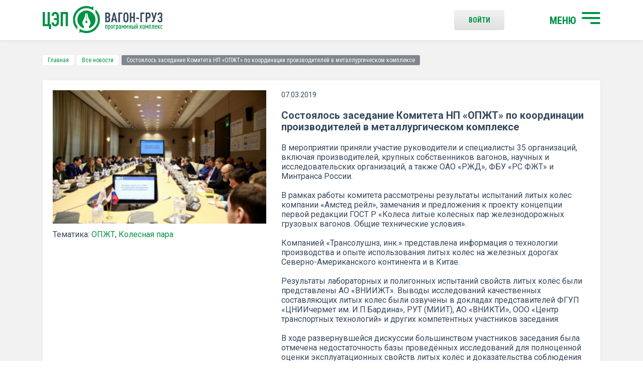

--- FILE ---
content_type: text/html; charset=UTF-8
request_url: https://wagon-cargo.ru/news/sostoyalos-zasedanie-komiteta-np-opzht-po-koordinatsii-proizvoditeley-v-metallurgicheskom-komplekse/
body_size: 17914
content:
<!DOCTYPE html>
<html lang="ru">
<head>
	<title>Состоялось заседание Комитета НП «ОПЖТ» по координации производителей в металлургическом комплексе | Инженерный центр вагоностроения</title>
	<meta charset="UTF-8">
	<meta name="format-detection" content="telephone=no">
    <meta name="viewport" content="width=device-width, initial-scale=1.0">
        <meta http-equiv="Content-Type" content="text/html; charset=UTF-8" />
<meta name="robots" content="index, follow" />
<meta name="keywords" content="Читайте, самые, последние, актуальные, новости, РЖД, предприятий-производителей подвижного состава, материалы, развитии, отрасли, аналитические, статьи, интервью." />
<meta name="description" content="Состоялось заседание Комитета НП «ОПЖТ» по координации производителей в металлургическом комплексе | Группа компания ИЦВС Санкт-Петербург ☎ +7 (812) 325-61-40" />
<link href="/bitrix/js/ui/design-tokens/dist/ui.design-tokens.css?172606276326358" type="text/css"  rel="stylesheet" />
<link href="/bitrix/js/ui/fonts/opensans/ui.font.opensans.css?16657786672555" type="text/css"  rel="stylesheet" />
<link href="/bitrix/js/main/popup/dist/main.popup.bundle.css?175855637331694" type="text/css"  rel="stylesheet" />
<link href="/bitrix/panel/main/popup.css?167221517622696" type="text/css"  data-template-style="true"  rel="stylesheet" />
<link href="/local/templates/main/css/reset.css?16926879641126" type="text/css"  data-template-style="true"  rel="stylesheet" />
<link href="/local/templates/main/css/fonts.css?1692687964299" type="text/css"  data-template-style="true"  rel="stylesheet" />
<link href="/local/templates/main/css/jquery-ui.min.css?169268796430747" type="text/css"  data-template-style="true"  rel="stylesheet" />
<link href="/local/templates/main/css/jquery.fancybox.min.css?169268796413735" type="text/css"  data-template-style="true"  rel="stylesheet" />
<link href="/local/templates/main/css/tooltipster.bundle.min.css?16926879646495" type="text/css"  data-template-style="true"  rel="stylesheet" />
<link href="/local/templates/main/css/tooltipster-sideTip-success.min.css?16926879642103" type="text/css"  data-template-style="true"  rel="stylesheet" />
<link href="/local/templates/main/css/tooltipster-sideTip-error.min.css?16926879642069" type="text/css"  data-template-style="true"  rel="stylesheet" />
<link href="/local/templates/main/css/jquery.formstyler.css?16926879642175" type="text/css"  data-template-style="true"  rel="stylesheet" />
<link href="/local/templates/main/css/jquery.formstyler.theme.css?169521285210813" type="text/css"  data-template-style="true"  rel="stylesheet" />
<link href="/local/templates/main/css/owl.carousel.css?16952116294607" type="text/css"  data-template-style="true"  rel="stylesheet" />
<link href="/local/templates/main/css/style.css?172381259845417" type="text/css"  data-template-style="true"  rel="stylesheet" />
<link href="/local/templates/main/css/custom.css?172381323319873" type="text/css"  data-template-style="true"  rel="stylesheet" />
<link href="/local/templates/main/css/responsive.css?169268796417071" type="text/css"  data-template-style="true"  rel="stylesheet" />
<link href="/local/templates/.default/components/bitrix/breadcrumb/main/style.css?1692687964587" type="text/css"  data-template-style="true"  rel="stylesheet" />
<link href="/local/templates/main/styles.css?175860836253" type="text/css"  data-template-style="true"  rel="stylesheet" />
<script>if(!window.BX)window.BX={};if(!window.BX.message)window.BX.message=function(mess){if(typeof mess==='object'){for(let i in mess) {BX.message[i]=mess[i];} return true;}};</script>
<script>(window.BX||top.BX).message({"pull_server_enabled":"N","pull_config_timestamp":0,"shared_worker_allowed":"Y","pull_guest_mode":"N","pull_guest_user_id":0,"pull_worker_mtime":1758556407});(window.BX||top.BX).message({"PULL_OLD_REVISION":"Для продолжения корректной работы с сайтом необходимо перезагрузить страницу."});</script>
<script>(window.BX||top.BX).message({"JS_CORE_LOADING":"Загрузка...","JS_CORE_NO_DATA":"- Нет данных -","JS_CORE_WINDOW_CLOSE":"Закрыть","JS_CORE_WINDOW_EXPAND":"Развернуть","JS_CORE_WINDOW_NARROW":"Свернуть в окно","JS_CORE_WINDOW_SAVE":"Сохранить","JS_CORE_WINDOW_CANCEL":"Отменить","JS_CORE_WINDOW_CONTINUE":"Продолжить","JS_CORE_H":"ч","JS_CORE_M":"м","JS_CORE_S":"с","JSADM_AI_HIDE_EXTRA":"Скрыть лишние","JSADM_AI_ALL_NOTIF":"Показать все","JSADM_AUTH_REQ":"Требуется авторизация!","JS_CORE_WINDOW_AUTH":"Войти","JS_CORE_IMAGE_FULL":"Полный размер"});</script>

<script src="/bitrix/js/main/core/core.js?1758556472511455"></script>

<script>BX.Runtime.registerExtension({"name":"main.core","namespace":"BX","loaded":true});</script>
<script>BX.setJSList(["\/bitrix\/js\/main\/core\/core_ajax.js","\/bitrix\/js\/main\/core\/core_promise.js","\/bitrix\/js\/main\/polyfill\/promise\/js\/promise.js","\/bitrix\/js\/main\/loadext\/loadext.js","\/bitrix\/js\/main\/loadext\/extension.js","\/bitrix\/js\/main\/polyfill\/promise\/js\/promise.js","\/bitrix\/js\/main\/polyfill\/find\/js\/find.js","\/bitrix\/js\/main\/polyfill\/includes\/js\/includes.js","\/bitrix\/js\/main\/polyfill\/matches\/js\/matches.js","\/bitrix\/js\/ui\/polyfill\/closest\/js\/closest.js","\/bitrix\/js\/main\/polyfill\/fill\/main.polyfill.fill.js","\/bitrix\/js\/main\/polyfill\/find\/js\/find.js","\/bitrix\/js\/main\/polyfill\/matches\/js\/matches.js","\/bitrix\/js\/main\/polyfill\/core\/dist\/polyfill.bundle.js","\/bitrix\/js\/main\/core\/core.js","\/bitrix\/js\/main\/polyfill\/intersectionobserver\/js\/intersectionobserver.js","\/bitrix\/js\/main\/lazyload\/dist\/lazyload.bundle.js","\/bitrix\/js\/main\/polyfill\/core\/dist\/polyfill.bundle.js","\/bitrix\/js\/main\/parambag\/dist\/parambag.bundle.js"]);
</script>
<script>BX.Runtime.registerExtension({"name":"fx","namespace":"window","loaded":true});</script>
<script>BX.Runtime.registerExtension({"name":"ui.design-tokens","namespace":"window","loaded":true});</script>
<script>BX.Runtime.registerExtension({"name":"main.pageobject","namespace":"BX","loaded":true});</script>
<script>(window.BX||top.BX).message({"JS_CORE_LOADING":"Загрузка...","JS_CORE_NO_DATA":"- Нет данных -","JS_CORE_WINDOW_CLOSE":"Закрыть","JS_CORE_WINDOW_EXPAND":"Развернуть","JS_CORE_WINDOW_NARROW":"Свернуть в окно","JS_CORE_WINDOW_SAVE":"Сохранить","JS_CORE_WINDOW_CANCEL":"Отменить","JS_CORE_WINDOW_CONTINUE":"Продолжить","JS_CORE_H":"ч","JS_CORE_M":"м","JS_CORE_S":"с","JSADM_AI_HIDE_EXTRA":"Скрыть лишние","JSADM_AI_ALL_NOTIF":"Показать все","JSADM_AUTH_REQ":"Требуется авторизация!","JS_CORE_WINDOW_AUTH":"Войти","JS_CORE_IMAGE_FULL":"Полный размер"});</script>
<script>BX.Runtime.registerExtension({"name":"window","namespace":"window","loaded":true});</script>
<script>BX.Runtime.registerExtension({"name":"ui.fonts.opensans","namespace":"window","loaded":true});</script>
<script>BX.Runtime.registerExtension({"name":"main.popup","namespace":"BX.Main","loaded":true});</script>
<script>BX.Runtime.registerExtension({"name":"popup","namespace":"window","loaded":true});</script>
<script>(window.BX||top.BX).message({"LANGUAGE_ID":"ru","FORMAT_DATE":"DD.MM.YYYY","FORMAT_DATETIME":"DD.MM.YYYY HH:MI:SS","COOKIE_PREFIX":"BITRIX_SM","SERVER_TZ_OFFSET":"10800","UTF_MODE":"Y","SITE_ID":"s1","SITE_DIR":"\/","USER_ID":"","SERVER_TIME":1770064827,"USER_TZ_OFFSET":0,"USER_TZ_AUTO":"Y","bitrix_sessid":"c861512848321108620ff4caf8500370"});</script>


<script src="/bitrix/js/pull/protobuf/protobuf.js?1656699017274055"></script>
<script src="/bitrix/js/pull/protobuf/model.js?165669901770928"></script>
<script src="/bitrix/js/main/core/core_promise.js?15758681195220"></script>
<script src="/bitrix/js/rest/client/rest.client.js?165669903517414"></script>
<script src="/bitrix/js/pull/client/pull.client.js?175855640883861"></script>
<script src="/bitrix/js/main/core/core_fx.js?151877481016888"></script>
<script src="/bitrix/js/main/pageobject/dist/pageobject.bundle.js?1758556472999"></script>
<script src="/bitrix/js/main/core/core_window.js?171142929898766"></script>
<script src="/bitrix/js/main/popup/dist/main.popup.bundle.js?1758556502119638"></script>
<script>
					(function () {
						"use strict";

						var counter = function ()
						{
							var cookie = (function (name) {
								var parts = ("; " + document.cookie).split("; " + name + "=");
								if (parts.length == 2) {
									try {return JSON.parse(decodeURIComponent(parts.pop().split(";").shift()));}
									catch (e) {}
								}
							})("BITRIX_CONVERSION_CONTEXT_s1");

							if (cookie && cookie.EXPIRE >= BX.message("SERVER_TIME"))
								return;

							var request = new XMLHttpRequest();
							request.open("POST", "/bitrix/tools/conversion/ajax_counter.php", true);
							request.setRequestHeader("Content-type", "application/x-www-form-urlencoded");
							request.send(
								"SITE_ID="+encodeURIComponent("s1")+
								"&sessid="+encodeURIComponent(BX.bitrix_sessid())+
								"&HTTP_REFERER="+encodeURIComponent(document.referrer)
							);
						};

						if (window.frameRequestStart === true)
							BX.addCustomEvent("onFrameDataReceived", counter);
						else
							BX.ready(counter);
					})();
				</script>
<link rel="apple-touch-icon" sizes="180x180" href="/local/templates/main/images/favicons/apple-touch-icon.png">
<link rel="icon" type="image/png" sizes="32x32" href="/local/templates/main/images/favicons/favicon-32x32.png">
<link rel="icon" type="image/png" sizes="16x16" href="/local/templates/main/images/favicons/favicon-16x16.png">
<link rel="apple-touch-icon" sizes="180x180" href="/local/templates/main/images/favicons/apple-touch-icon.png">
<link rel="manifest" href="/local/templates/main/images/favicons/manifest.json">
<link rel="mask-icon" href="/local/templates/main/images/favicons/safari-pinned-tab.svg" color="#009245">
<link rel="manifest" href="/local/templates/main/site.webmanifest">
<link rel="stylesheet" type="text/css" media="print" href="/local/templates/main/css/print.css" />
<meta name="msapplication-TileColor" content="#ffffff">
<meta name="theme-color" content="#ffffff">



<script src="/local/templates/main/js/jquery-3.2.1.min.js?169268796486659"></script>
<script src="/local/templates/main/js/jquery-ui.min.js?1692687964253668"></script>
<script src="/local/templates/main/js/jquery.fancybox.min.js?169268796459714"></script>
<script src="/local/templates/main/js/tooltipster.bundle.min.js?169268796439900"></script>
<script src="/local/templates/main/js/isMobile.min.js?16926879641743"></script>
<script src="/local/templates/main/js/jquery.formstyler.js?169268796439773"></script>
<script src="/local/templates/main/js/owl.carousel.min.js?169521169840401"></script>
<script src="/local/templates/main/js/jquery.svgInject.js?16926879646926"></script>
<script src="/local/templates/main/js/plugins/dotdotdot/jquery.dotdotdot.min.js?16926879646149"></script>
<script src="/local/templates/main/js/plugins/zebra_pin/zebra_pin.src.js?169268796415628"></script>
<script src="/local/templates/main/js/main.js?17313218008136"></script>
<script src="/local/templates/main/js/common.js?169268796411544"></script>
<script src="/local/templates/main/js/plugins/prognroll.js?16926879642621"></script>
<script src="/local/templates/.default/components/dev/email_marketing.subscribe/subscribe_mail_cargo/script.js?1692687964763"></script>

    <script>
        BX.message({
            "ORDER_REQUEST_ALGORITHMS_BUTTON_ID" : 'order_request_algorithms',
            "ORDER_REQUEST_ALGORITHMS_URL" : '/ajax/order_request_algorithms.php'
        });
    </script>
</head>
<body>
    <div id="panel"></div>
    <div id="container">
        <div id="main-menu" class="menu c-white">
                            <ul>
        			  <li class="">
					<a href="/personal/profile/"><img src="/local/templates/main/images/m-ico1.svg" alt="ВОЙТИ В профиль"/>ВОЙТИ В профиль</a>
									</li>
        			  <li class="has-child">
					<a href="#"><img src="/local/templates/main/images/m-ico2.svg" alt="Начать поиск"/>Начать поиск</a>
											 <ul>
							  									<li><a href="/service_search/">ПК «Вагон-груз»</a></li>
							  									<li><a href="/protocols_sng/">Протоколы СНГ</a></li>
							  						 </ul>
									</li>
        			  <li class="">
					<a href="/about_company/"><img src="/local/templates/main/images/m-ico3.svg" alt="О компании"/>О компании</a>
									</li>
        			  <li class="">
					<a href="/news/"><img src="/local/templates/main/images/m-ico5.svg" alt="Новости"/>Новости</a>
									</li>
        			  <li class="">
					<a href="/about_service/"><img src="/local/templates/main/images/m-ico4.svg" alt="О программном комплексе"/>О программном комплексе</a>
									</li>
        			  <li class="">
					<a href="/contacts/"><img src="/local/templates/main/images/m-ico6.svg" alt="Контакты"/>Контакты</a>
									</li>
            </ul>
        </div>
        <div class="header">
	        <div class="progress"></div>
            <div class="container">
                    <a href="/" class="logo fll">
    <img src="/local/templates/main/images/logo.svg" alt="" class="header-logo"/>
    </a>
                
                <a href="#main-menu" rel="#container" class="burger flr">
                    <strong>МЕНЮ</strong>
                    <span><span></span></span>
                </a>

                    <a href="/auth/" class="gray-btn flr enter c-green">
        Войти
    </a>

                <div class="clr"></div>
            </div>
        </div>
        <div class="center">
            <div class="container">
                                    <div class="breadcrumb"><a href="/" title="Главная">Главная</a><a href="/news/" title="Все новости">Все новости</a><span>Состоялось заседание Комитета НП «ОПЖТ» по координации производителей в металлургическом комплексе</span></div>                                <div class="white-block big-new">
        <div class="img-wrapper fll">
	        <div class="img-bg-wrap">
                <img src="/upload/iblock/bc7/bc7d53a33e176d41bb6844ad7f1dac92.jpg" alt="Состоялось заседание Комитета НП «ОПЖТ» по координации производителей в металлургическом комплексе"/>
		        <div class="img-bg" style="background-image: url('/upload/iblock/bc7/bc7d53a33e176d41bb6844ad7f1dac92.jpg');"></div>
	        </div>
             
                <div class="tags">
                    <span>
                    Тематика:</span> 
                    <a class="c-green" href="/news/?tags=ОПЖТ">ОПЖТ</a>, <a class="c-green" href="/news/?tags=Колесная+пара">Колесная пара</a>                </div>
                    </div>
        <div class="inf">
            <span class="date">
                07.03.2019            </span>

            <h1 class="news-detail-name">
                 Состоялось заседание Комитета НП «ОПЖТ» по координации производителей в металлургическом комплексе            </h1>

            <p>В мероприятии приняли участие руководители и специалисты 35 организаций, включая производителей, крупных собственников вагонов, научных и исследовательских организаций, а также ОАО «РЖД», ФБУ «РС ФЖТ» и Минтранса России.<br />
<br />
В рамках работы комитета рассмотрены результаты испытаний литых колес компании «Амстед рейл», замечания и предложения к проекту концепции первой редакции ГОСТ Р «Колеса литые колесных пар железнодорожных грузовых вагонов. Общие технические условия».<br />
<br />
Компанией «Трансолушнз, инк.» представлена информация о технологии производства и опыте использования литых колес на железных дорогах Северно-Американского континента и в Китае.<br />
<br />
Результаты лабораторных и полигонных испытаний свойств литых колёс были представлены АО «ВНИИЖТ». Выводы исследований качественных составляющих литых колес были озвучены в докладах представителей ФГУП «ЦНИИчермет им. И.П.Бардина», РУТ &#40;МИИТ&#41;, АО «ВНИКТИ», ООО «Центр транспортных технологий» и других компетентных участников заседания.<br />
<br />
В ходе развернувшейся дискуссии большинством участников заседания была отмечена недостаточность базы проведённых исследований для полноценной оценки эксплуатационных свойств литых колёс и доказательства соблюдения безопасности движения поездов.<br />
<br />
Результаты исследований не позволяют оценить эксплуатационные свойства на протяжении всего периода эксплуатации, поскольку авторами исследований не определены предельные состояния и их критерии до штатного технического обслуживания и текущего ремонта. Также не установлен срок службы и не определены показатели надёжности в части безотказности, долговечности и ремонтопригодности. В качестве существенного недостатка отмечены и представленные величины показателей, определяющих безопасность, параметры которых значительно ниже, чем действующие в Российской Федерации.<br />
<br />
По этим и другим основаниям, в том числе по причине отсутствия должной верификации и валидации, полученные результаты испытаний не могут быть положены в основу системы требований и показателей создаваемого национального стандарта Российской Федерации.<br />
<br />
Представителям «Трансолушнз, инк.» вместе с АО «ВНИИЖТ» и другими научными и исследовательскими организациями предложено продолжить испытания на репрезентативном количестве колёс, определить технологические меры по достижению литыми колёсами требований по безопасности, установленных ТР ТС 001/2011 «О безопасности железнодорожного подвижного состава», полнее идентифицировать риски и угрозы безопасности применительно к российским условиям эксплуатации, доказать какими свойствами изделий возможные риски локализуются, а угрозы устраняются. Также в ходе заседания неоднократно поднимался вопрос необходимости представления производителями литых колес подробного анализа &#40;по стандартам ISO&#41; видов и последствий отказов литых колёс в зарубежных странах, реализации корректирующих мероприятий по снижению устойчиво выявляемых отказов, характерных при литой структуре колёс, оценки результативности проведённых технологических улучшений.<br />
<br />
Членами комитета по координации производителей в металлургическом комплексе, представителями собственников вагонов, которые одновременно являются членами Комитета по грузовому подвижному составу НП «ОПЖТ», сформировано более 50 замечаний и предложений, в которых в частности выявлены противоречия рассматриваемого документа законодательству Российской Федерации в сфере стандартизации, технического регулирования, технических регламентов, действующих требований по оценке соответствия и нормативов безопасности. Существенным недостатком проекта документа является применение не стандартизированных и не верифицированных методик проверки соблюдения требований и оценки соответствия условиям безопасной эксплуатации.<br />
<br />
При поддержке представителей государственных органов и органа по оценке соответствия на заседании единогласно рекомендовано:<br />
<br />
приостановить разработку ГОСТ Р «Колеса литые колесных пар железнодорожных грузовых вагонов. Общие технические условия» до получения достаточной доказательной базы на основе научно-технических исследований, подтверждающих, что уровень предлагаемых разработчиками показателей свойств литых колёс соответствует требованиям по надёжности и безопасности, применяемым в Российской Федерации;<br />
расширить исследования по оценке качества литых колес в эксплуатации на весь жизненный цикл с последующей верификацией полученных результатов и стандартизировать методы испытаний на основе надлежащей валидации;<br />
определить критерии и требования, предъявляемые к качественным показателям литых колес, обеспечивающие их безопасность при эксплуатации в существующих климатических зонах российской сети железных дорог, и получить доказательства, что они соответствуют принятым нормам безопасности;<br />
направить в адрес разработчика АО «ВНИИЖТ» и ТК 045 замечания и предложения участников заседания к первой редакции проекта стандарта ГОСТ Р «Колеса литые колесных пар железнодорожных грузовых вагонов. Общие технические условия» для дальнейшего проведения работ в установленном порядке.<br />
Участники заседания выразили уверенность, что реализация предложенных рекомендаций позволит обеспечить безопасность применения литых колёс в Российской Федерации.<br />
<br />
В заключение заседания председатель Комитета по координации производителей в металлургическом комплексе НП «ОПЖТ» А.А.Шишов поблагодарил участников заседания за эффективную и профессиональную работу.</p>
            
                                                <div class="source">Источник: <a href="http://opzt.ru/sostoyalos-zasedanie-komiteta-np-opzht-po-koordinatsii-proizvoditelej-v-metallurgicheskom-komplekse/" class="c-green">ОПЖТ</a></div>
                            
        </div>

        <div class="clr"></div>
        <div class="bot-part">
            <div class="socials fll">
                <span>Поделиться:</span>
                <a href="http://www.facebook.com/sharer.php?s=100&p%5Burl%5D=https%3A%2F%2F%2Fnews%2Fsostoyalos-zasedanie-komiteta-np-opzht-po-koordinatsii-proizvoditeley-v-metallurgicheskom-komplekse%2F&p%5Btitle%5D=%D0%A1%D0%BE%D1%81%D1%82%D0%BE%D1%8F%D0%BB%D0%BE%D1%81%D1%8C+%D0%B7%D0%B0%D1%81%D0%B5%D0%B4%D0%B0%D0%BD%D0%B8%D0%B5+%D0%9A%D0%BE%D0%BC%D0%B8%D1%82%D0%B5%D1%82%D0%B0+%D0%9D%D0%9F+%C2%AB%D0%9E%D0%9F%D0%96%D0%A2%C2%BB+%D0%BF%D0%BE+%D0%BA%D0%BE%D0%BE%D1%80%D0%B4%D0%B8%D0%BD%D0%B0%D1%86%D0%B8%D0%B8+%D0%BF%D1%80%D0%BE%D0%B8%D0%B7%D0%B2%D0%BE%D0%B4%D0%B8%D1%82%D0%B5%D0%BB%D0%B5%D0%B9+%D0%B2+%D0%BC%D0%B5%D1%82%D0%B0%D0%BB%D0%BB%D1%83%D1%80%D0%B3%D0%B8%D1%87%D0%B5%D1%81%D0%BA%D0%BE%D0%BC+%D0%BA%D0%BE%D0%BC%D0%BF%D0%BB%D0%B5%D0%BA%D1%81%D0%B5&p%5Bsummary%5D=%D0%92+%D0%BC%D0%B5%D1%80%D0%BE%D0%BF%D1%80%D0%B8%D1%8F%D1%82%D0%B8%D0%B8+%D0%BF%D1%80%D0%B8%D0%BD%D1%8F%D0%BB%D0%B8+%D1%83%D1%87%D0%B0%D1%81%D1%82%D0%B8%D0%B5+%D1%80%D1%83%D0%BA%D0%BE%D0%B2%D0%BE%D0%B4%D0%B8%D1%82%D0%B5%D0%BB%D0%B8+%D0%B8+%D1%81%D0%BF%D0%B5%D1%86%D0%B8%D0%B0%D0%BB%D0%B8%D1%81%D1%82%D1%8B+35+%D0%BE%D1%80%D0%B3%D0%B0%D0%BD%D0%B8%D0%B7%D0%B0%D1%86%D0%B8%D0%B9%2C+%D0%B2%D0%BA%D0%BB%D1%8E%D1%87%D0%B0%D1%8F+%D0%BF%D1%80%D0%BE%D0%B8%D0%B7%D0%B2%D0%BE%D0%B4%D0%B8%D1%82%D0%B5%D0%BB%D0%B5%D0%B9%2C+%D0%BA%D1%80%D1%83%D0%BF%D0%BD%D1%8B%D1%85+%D1%81%D0%BE%D0%B1%D1%81%D1%82%D0%B2%D0%B5%D0%BD%D0%BD%D0%B8%D0%BA%D0%BE%D0%B2+%D0%B2%D0%B0%D0%B3%D0%BE%D0%BD%D0%BE%D0%B2%2C+%D0%BD%D0%B0%D1%83%D1%87%D0%BD%D1%8B%D1%85+%D0%B8+%D0%B8%D1%81%D1%81%D0%BB%D0%B5%D0%B4%D0%BE%D0%B2%D0%B0%D1%82%D0%B5%D0%BB%D1%8C%D1%81%D0%BA%D0%B8%D1%85+%D0%BE%D1%80%D0%B3%D0%B0%D0%BD%D0%B8%D0%B7%D0%B0%D1%86%D0%B8%D0%B9%2C+%D0%B0+%D1%82%D0%B0%D0%BA%D0%B6%D0%B5+%D0%9E%D0%90%D0%9E+%C2%AB%D0%A0%D0%96%D0%94%C2%BB%2C+%D0%A4%D0%91%D0%A3+%C2%AB%D0%A0%D0%A1+%D0%A4%D0%96%D0%A2%C2%BB+%D0%B8+%D0%9C%D0%B8%D0%BD%D1%82%D1%80%D0%B0%D0%BD%D1%81%D0%B0+%D0%A0%D0%BE%D1%81%D1%81%D0%B8%D0%B8.%3Cbr+%2F%3E%0A%3Cbr+%2F%3E%0A%D0%92+%D1%80%D0%B0%D0%BC%D0%BA%D0%B0%D1%85+%D1%80%D0%B0%D0%B1%D0%BE%D1%82%D1%8B+%D0%BA%D0%BE%D0%BC%D0%B8%D1%82%D0%B5%D1%82%D0%B0+%D1%80%D0%B0%D1%81%D1%81%D0%BC%D0%BE%D1%82%D1%80%D0%B5%D0%BD%D1%8B+%D1%80%D0%B5%D0%B7%D1%83%D0%BB%D1%8C%D1%82%D0%B0%D1%82%D1%8B+%D0%B8%D1%81%D0%BF%D1%8B%D1%82%D0%B0%D0%BD%D0%B8%D0%B9+%D0%BB%D0%B8%D1%82%D1%8B%D1%85+%D0%BA%D0%BE%D0%BB%D0%B5%D1%81+%D0%BA%D0%BE%D0%BC%D0%BF%D0%B0%D0%BD%D0%B8%D0%B8+%C2%AB%D0%90%D0%BC%D1%81%D1%82%D0%B5%D0%B4+%D1%80%D0%B5%D0%B9%D0%BB%C2%BB%2C+%D0%B7%D0%B0%D0%BC%D0%B5%D1%87%D0%B0%D0%BD%D0%B8%D1%8F+%D0%B8+%D0%BF%D1%80%D0%B5%D0%B4%D0%BB%D0%BE%D0%B6%D0%B5%D0%BD%D0%B8%D1%8F+%D0%BA+%D0%BF%D1%80%D0%BE%D0%B5%D0%BA%D1%82%D1%83+%D0%BA%D0%BE%D0%BD%D1%86%D0%B5%D0%BF%D1%86%D0%B8%D0%B8+%D0%BF%D0%B5%D1%80%D0%B2%D0%BE%D0%B9+%D1%80%D0%B5%D0%B4%D0%B0%D0%BA%D1%86%D0%B8%D0%B8+%D0%93%D0%9E%D0%A1%D0%A2+%D0%A0+%C2%AB%D0%9A%D0%BE%D0%BB%D0%B5%D1%81%D0%B0+%D0%BB%D0%B8%D1%82%D1%8B%D0%B5+%D0%BA%D0%BE%D0%BB%D0%B5%D1%81%D0%BD%D1%8B%D1%85+%D0%BF%D0%B0%D1%80+%D0%B6%D0%B5%D0%BB%D0%B5%D0%B7%D0%BD%D0%BE%D0%B4%D0%BE%D1%80%D0%BE%D0%B6%D0%BD%D1%8B%D1%85+%D0%B3%D1%80%D1%83%D0%B7%D0%BE%D0%B2%D1%8B%D1%85+%D0%B2%D0%B0%D0%B3%D0%BE%D0%BD%D0%BE%D0%B2.+%D0%9E%D0%B1%D1%89%D0%B8%D0%B5+%D1%82%D0%B5%D1%85%D0%BD%D0%B8%D1%87%D0%B5%D1%81%D0%BA%D0%B8%D0%B5+%D1%83%D1%81%D0%BB%D0%BE%D0%B2%D0%B8%D1%8F%C2%BB.%3Cbr+%2F%3E%0A%3Cbr+%2F%3E%0A%D0%9A%D0%BE%D0%BC%D0%BF%D0%B0%D0%BD%D0%B8%D0%B5%D0%B9+%C2%AB%D0%A2%D1%80%D0%B0%D0%BD%D1%81%D0%BE%D0%BB%D1%83%D1%88%D0%BD%D0%B7%2C+%D0%B8%D0%BD%D0%BA.%C2%BB+%D0%BF%D1%80%D0%B5%D0%B4%D1%81%D1%82%D0%B0%D0%B2%D0%BB%D0%B5%D0%BD%D0%B0+%D0%B8%D0%BD%D1%84%D0%BE%D1%80%D0%BC%D0%B0%D1%86%D0%B8%D1%8F+%D0%BE+%D1%82%D0%B5%D1%85%D0%BD%D0%BE%D0%BB%D0%BE%D0%B3%D0%B8%D0%B8+%D0%BF%D1%80%D0%BE%D0%B8%D0%B7%D0%B2%D0%BE%D0%B4%D1%81%D1%82%D0%B2%D0%B0+%D0%B8+%D0%BE%D0%BF%D1%8B%D1%82%D0%B5+%D0%B8%D1%81%D0%BF%D0%BE%D0%BB%D1%8C%D0%B7%D0%BE%D0%B2%D0%B0%D0%BD%D0%B8%D1%8F+%D0%BB%D0%B8%D1%82%D1%8B%D1%85+%D0%BA%D0%BE%D0%BB%D0%B5%D1%81+%D0%BD%D0%B0+%D0%B6%D0%B5%D0%BB%D0%B5%D0%B7%D0%BD%D1%8B%D1%85+%D0%B4%D0%BE%D1%80%D0%BE%D0%B3%D0%B0%D1%85+%D0%A1%D0%B5%D0%B2%D0%B5%D1%80%D0%BD%D0%BE-%D0%90%D0%BC%D0%B5%D1%80%D0%B8%D0%BA%D0%B0%D0%BD%D1%81%D0%BA%D0%BE%D0%B3%D0%BE+%D0%BA%D0%BE%D0%BD%D1%82%D0%B8%D0%BD%D0%B5%D0%BD%D1%82%D0%B0+%D0%B8+%D0%B2+%D0%9A%D0%B8%D1%82%D0%B0%D0%B5.%3Cbr+%2F%3E%0A%3Cbr+%2F%3E%0A%D0%A0%D0%B5%D0%B7%D1%83%D0%BB%D1%8C%D1%82%D0%B0%D1%82%D1%8B+%D0%BB%D0%B0%D0%B1%D0%BE%D1%80%D0%B0%D1%82%D0%BE%D1%80%D0%BD%D1%8B%D1%85+%D0%B8+%D0%BF%D0%BE%D0%BB%D0%B8%D0%B3%D0%BE%D0%BD%D0%BD%D1%8B%D1%85+%D0%B8%D1%81%D0%BF%D1%8B%D1%82%D0%B0%D0%BD%D0%B8%D0%B9+%D1%81%D0%B2%D0%BE%D0%B9%D1%81%D1%82%D0%B2+%D0%BB%D0%B8%D1%82%D1%8B%D1%85+%D0%BA%D0%BE%D0%BB%D1%91%D1%81+%D0%B1%D1%8B%D0%BB%D0%B8+%D0%BF%D1%80%D0%B5%D0%B4%D1%81%D1%82%D0%B0%D0%B2%D0%BB%D0%B5%D0%BD%D1%8B+%D0%90%D0%9E+%C2%AB%D0%92%D0%9D%D0%98%D0%98%D0%96%D0%A2%C2%BB.+%D0%92%D1%8B%D0%B2%D0%BE%D0%B4%D1%8B+%D0%B8%D1%81%D1%81%D0%BB%D0%B5%D0%B4%D0%BE%D0%B2%D0%B0%D0%BD%D0%B8%D0%B9+%D0%BA%D0%B0%D1%87%D0%B5%D1%81%D1%82%D0%B2%D0%B5%D0%BD%D0%BD%D1%8B%D1%85+%D1%81%D0%BE%D1%81%D1%82%D0%B0%D0%B2%D0%BB%D1%8F%D1%8E%D1%89%D0%B8%D1%85+%D0%BB%D0%B8%D1%82%D1%8B%D1%85+%D0%BA%D0%BE%D0%BB%D0%B5%D1%81+%D0%B1%D1%8B%D0%BB%D0%B8+%D0%BE%D0%B7%D0%B2%D1%83%D1%87%D0%B5%D0%BD%D1%8B+%D0%B2+%D0%B4%D0%BE%D0%BA%D0%BB%D0%B0%D0%B4%D0%B0%D1%85+%D0%BF%D1%80%D0%B5%D0%B4%D1%81%D1%82%D0%B0%D0%B2%D0%B8%D1%82%D0%B5%D0%BB%D0%B5%D0%B9+%D0%A4%D0%93%D0%A3%D0%9F+%C2%AB%D0%A6%D0%9D%D0%98%D0%98%D1%87%D0%B5%D1%80%D0%BC%D0%B5%D1%82+%D0%B8%D0%BC.+%D0%98.%D0%9F.%D0%91%D0%B0%D1%80%D0%B4%D0%B8%D0%BD%D0%B0%C2%BB%2C+%D0%A0%D0%A3%D0%A2+%26%2340%3B%D0%9C%D0%98%D0%98%D0%A2%26%2341%3B%2C+%D0%90%D0%9E+%C2%AB%D0%92%D0%9D%D0%98%D0%9A%D0%A2%D0%98%C2%BB%2C+%D0%9E%D0%9E%D0%9E+%C2%AB%D0%A6%D0%B5%D0%BD%D1%82%D1%80+%D1%82%D1%80%D0%B0%D0%BD%D1%81%D0%BF%D0%BE%D1%80%D1%82%D0%BD%D1%8B%D1%85+%D1%82%D0%B5%D1%85%D0%BD%D0%BE%D0%BB%D0%BE%D0%B3%D0%B8%D0%B9%C2%BB+%D0%B8+%D0%B4%D1%80%D1%83%D0%B3%D0%B8%D1%85+%D0%BA%D0%BE%D0%BC%D0%BF%D0%B5%D1%82%D0%B5%D0%BD%D1%82%D0%BD%D1%8B%D1%85+%D1%83%D1%87%D0%B0%D1%81%D1%82%D0%BD%D0%B8%D0%BA%D0%BE%D0%B2+%D0%B7%D0%B0%D1%81%D0%B5%D0%B4%D0%B0%D0%BD%D0%B8%D1%8F.%3Cbr+%2F%3E%0A%3Cbr+%2F%3E%0A%D0%92+%D1%85%D0%BE%D0%B4%D0%B5+%D1%80%D0%B0%D0%B7%D0%B2%D0%B5%D1%80%D0%BD%D1%83%D0%B2%D1%88%D0%B5%D0%B9%D1%81%D1%8F+%D0%B4%D0%B8%D1%81%D0%BA%D1%83%D1%81%D1%81%D0%B8%D0%B8+%D0%B1%D0%BE%D0%BB%D1%8C%D1%88%D0%B8%D0%BD%D1%81%D1%82%D0%B2%D0%BE%D0%BC+%D1%83%D1%87%D0%B0%D1%81%D1%82%D0%BD%D0%B8%D0%BA%D0%BE%D0%B2+%D0%B7%D0%B0%D1%81%D0%B5%D0%B4%D0%B0%D0%BD%D0%B8%D1%8F+%D0%B1%D1%8B%D0%BB%D0%B0+%D0%BE%D1%82%D0%BC%D0%B5%D1%87%D0%B5%D0%BD%D0%B0+%D0%BD%D0%B5%D0%B4%D0%BE%D1%81%D1%82%D0%B0%D1%82%D0%BE%D1%87%D0%BD%D0%BE%D1%81%D1%82%D1%8C+%D0%B1%D0%B0%D0%B7%D1%8B+%D0%BF%D1%80%D0%BE%D0%B2%D0%B5%D0%B4%D1%91%D0%BD%D0%BD%D1%8B%D1%85+%D0%B8%D1%81%D1%81%D0%BB%D0%B5%D0%B4%D0%BE%D0%B2%D0%B0%D0%BD%D0%B8%D0%B9+%D0%B4%D0%BB%D1%8F+%D0%BF%D0%BE%D0%BB%D0%BD%D0%BE%D1%86%D0%B5%D0%BD%D0%BD%D0%BE%D0%B9+%D0%BE%D1%86%D0%B5%D0%BD%D0%BA%D0%B8+%D1%8D%D0%BA%D1%81%D0%BF%D0%BB%D1%83%D0%B0%D1%82%D0%B0%D1%86%D0%B8%D0%BE%D0%BD%D0%BD%D1%8B%D1%85+%D1%81%D0%B2%D0%BE%D0%B9%D1%81%D1%82%D0%B2+%D0%BB%D0%B8%D1%82%D1%8B%D1%85+%D0%BA%D0%BE%D0%BB%D1%91%D1%81+%D0%B8+%D0%B4%D0%BE%D0%BA%D0%B0%D0%B7%D0%B0%D1%82%D0%B5%D0%BB%D1%8C%D1%81%D1%82%D0%B2%D0%B0+%D1%81%D0%BE%D0%B1%D0%BB%D1%8E%D0%B4%D0%B5%D0%BD%D0%B8%D1%8F+%D0%B1%D0%B5%D0%B7%D0%BE%D0%BF%D0%B0%D1%81%D0%BD%D0%BE%D1%81%D1%82%D0%B8+%D0%B4%D0%B2%D0%B8%D0%B6%D0%B5%D0%BD%D0%B8%D1%8F+%D0%BF%D0%BE%D0%B5%D0%B7%D0%B4%D0%BE%D0%B2.%3Cbr+%2F%3E%0A%3Cbr+%2F%3E%0A%D0%A0%D0%B5%D0%B7%D1%83%D0%BB%D1%8C%D1%82%D0%B0%D1%82%D1%8B+%D0%B8%D1%81%D1%81%D0%BB%D0%B5%D0%B4%D0%BE%D0%B2%D0%B0%D0%BD%D0%B8%D0%B9+%D0%BD%D0%B5+%D0%BF%D0%BE%D0%B7%D0%B2%D0%BE%D0%BB%D1%8F%D1%8E%D1%82+%D0%BE%D1%86%D0%B5%D0%BD%D0%B8%D1%82%D1%8C+%D1%8D%D0%BA%D1%81%D0%BF%D0%BB%D1%83%D0%B0%D1%82%D0%B0%D1%86%D0%B8%D0%BE%D0%BD%D0%BD%D1%8B%D0%B5+%D1%81%D0%B2%D0%BE%D0%B9%D1%81%D1%82%D0%B2%D0%B0+%D0%BD%D0%B0+%D0%BF%D1%80%D0%BE%D1%82%D1%8F%D0%B6%D0%B5%D0%BD%D0%B8%D0%B8+%D0%B2%D1%81%D0%B5%D0%B3%D0%BE+%D0%BF%D0%B5%D1%80%D0%B8%D0%BE%D0%B4%D0%B0+%D1%8D%D0%BA%D1%81%D0%BF%D0%BB%D1%83%D0%B0%D1%82%D0%B0%D1%86%D0%B8%D0%B8%2C+%D0%BF%D0%BE%D1%81%D0%BA%D0%BE%D0%BB%D1%8C%D0%BA%D1%83+%D0%B0%D0%B2%D1%82%D0%BE%D1%80%D0%B0%D0%BC%D0%B8+%D0%B8%D1%81%D1%81%D0%BB%D0%B5%D0%B4%D0%BE%D0%B2%D0%B0%D0%BD%D0%B8%D0%B9+%D0%BD%D0%B5+%D0%BE%D0%BF%D1%80%D0%B5%D0%B4%D0%B5%D0%BB%D0%B5%D0%BD%D1%8B+%D0%BF%D1%80%D0%B5%D0%B4%D0%B5%D0%BB%D1%8C%D0%BD%D1%8B%D0%B5+%D1%81%D0%BE%D1%81%D1%82%D0%BE%D1%8F%D0%BD%D0%B8%D1%8F+%D0%B8+%D0%B8%D1%85+%D0%BA%D1%80%D0%B8%D1%82%D0%B5%D1%80%D0%B8%D0%B8+%D0%B4%D0%BE+%D1%88%D1%82%D0%B0%D1%82%D0%BD%D0%BE%D0%B3%D0%BE+%D1%82%D0%B5%D1%85%D0%BD%D0%B8%D1%87%D0%B5%D1%81%D0%BA%D0%BE%D0%B3%D0%BE+%D0%BE%D0%B1%D1%81%D0%BB%D1%83%D0%B6%D0%B8%D0%B2%D0%B0%D0%BD%D0%B8%D1%8F+%D0%B8+%D1%82%D0%B5%D0%BA%D1%83%D1%89%D0%B5%D0%B3%D0%BE+%D1%80%D0%B5%D0%BC%D0%BE%D0%BD%D1%82%D0%B0.+%D0%A2%D0%B0%D0%BA%D0%B6%D0%B5+%D0%BD%D0%B5+%D1%83%D1%81%D1%82%D0%B0%D0%BD%D0%BE%D0%B2%D0%BB%D0%B5%D0%BD+%D1%81%D1%80%D0%BE%D0%BA+%D1%81%D0%BB%D1%83%D0%B6%D0%B1%D1%8B+%D0%B8+%D0%BD%D0%B5+%D0%BE%D0%BF%D1%80%D0%B5%D0%B4%D0%B5%D0%BB%D0%B5%D0%BD%D1%8B+%D0%BF%D0%BE%D0%BA%D0%B0%D0%B7%D0%B0%D1%82%D0%B5%D0%BB%D0%B8+%D0%BD%D0%B0%D0%B4%D1%91%D0%B6%D0%BD%D0%BE%D1%81%D1%82%D0%B8+%D0%B2+%D1%87%D0%B0%D1%81%D1%82%D0%B8+%D0%B1%D0%B5%D0%B7%D0%BE%D1%82%D0%BA%D0%B0%D0%B7%D0%BD%D0%BE%D1%81%D1%82%D0%B8%2C+%D0%B4%D0%BE%D0%BB%D0%B3%D0%BE%D0%B2%D0%B5%D1%87%D0%BD%D0%BE%D1%81%D1%82%D0%B8+%D0%B8+%D1%80%D0%B5%D0%BC%D0%BE%D0%BD%D1%82%D0%BE%D0%BF%D1%80%D0%B8%D0%B3%D0%BE%D0%B4%D0%BD%D0%BE%D1%81%D1%82%D0%B8.+%D0%92+%D0%BA%D0%B0%D1%87%D0%B5%D1%81%D1%82%D0%B2%D0%B5+%D1%81%D1%83%D1%89%D0%B5%D1%81%D1%82%D0%B2%D0%B5%D0%BD%D0%BD%D0%BE%D0%B3%D0%BE+%D0%BD%D0%B5%D0%B4%D0%BE%D1%81%D1%82%D0%B0%D1%82%D0%BA%D0%B0+%D0%BE%D1%82%D0%BC%D0%B5%D1%87%D0%B5%D0%BD%D1%8B+%D0%B8+%D0%BF%D1%80%D0%B5%D0%B4%D1%81%D1%82%D0%B0%D0%B2%D0%BB%D0%B5%D0%BD%D0%BD%D1%8B%D0%B5+%D0%B2%D0%B5%D0%BB%D0%B8%D1%87%D0%B8%D0%BD%D1%8B+%D0%BF%D0%BE%D0%BA%D0%B0%D0%B7%D0%B0%D1%82%D0%B5%D0%BB%D0%B5%D0%B9%2C+%D0%BE%D0%BF%D1%80%D0%B5%D0%B4%D0%B5%D0%BB%D1%8F%D1%8E%D1%89%D0%B8%D1%85+%D0%B1%D0%B5%D0%B7%D0%BE%D0%BF%D0%B0%D1%81%D0%BD%D0%BE%D1%81%D1%82%D1%8C%2C+%D0%BF%D0%B0%D1%80%D0%B0%D0%BC%D0%B5%D1%82%D1%80%D1%8B+%D0%BA%D0%BE%D1%82%D0%BE%D1%80%D1%8B%D1%85+%D0%B7%D0%BD%D0%B0%D1%87%D0%B8%D1%82%D0%B5%D0%BB%D1%8C%D0%BD%D0%BE+%D0%BD%D0%B8%D0%B6%D0%B5%2C+%D1%87%D0%B5%D0%BC+%D0%B4%D0%B5%D0%B9%D1%81%D1%82%D0%B2%D1%83%D1%8E%D1%89%D0%B8%D0%B5+%D0%B2+%D0%A0%D0%BE%D1%81%D1%81%D0%B8%D0%B9%D1%81%D0%BA%D0%BE%D0%B9+%D0%A4%D0%B5%D0%B4%D0%B5%D1%80%D0%B0%D1%86%D0%B8%D0%B8.%3Cbr+%2F%3E%0A%3Cbr+%2F%3E%0A%D0%9F%D0%BE+%D1%8D%D1%82%D0%B8%D0%BC+%D0%B8+%D0%B4%D1%80%D1%83%D0%B3%D0%B8%D0%BC+%D0%BE%D1%81%D0%BD%D0%BE%D0%B2%D0%B0%D0%BD%D0%B8%D1%8F%D0%BC%2C+%D0%B2+%D1%82%D0%BE%D0%BC+%D1%87%D0%B8%D1%81%D0%BB%D0%B5+%D0%BF%D0%BE+%D0%BF%D1%80%D0%B8%D1%87%D0%B8%D0%BD%D0%B5+%D0%BE%D1%82%D1%81%D1%83%D1%82%D1%81%D1%82%D0%B2%D0%B8%D1%8F+%D0%B4%D0%BE%D0%BB%D0%B6%D0%BD%D0%BE%D0%B9+%D0%B2%D0%B5%D1%80%D0%B8%D1%84%D0%B8%D0%BA%D0%B0%D1%86%D0%B8%D0%B8+%D0%B8+%D0%B2%D0%B0%D0%BB%D0%B8%D0%B4%D0%B0%D1%86%D0%B8%D0%B8%2C+%D0%BF%D0%BE%D0%BB%D1%83%D1%87%D0%B5%D0%BD%D0%BD%D1%8B%D0%B5+%D1%80%D0%B5%D0%B7%D1%83%D0%BB%D1%8C%D1%82%D0%B0%D1%82%D1%8B+%D0%B8%D1%81%D0%BF%D1%8B%D1%82%D0%B0%D0%BD%D0%B8%D0%B9+%D0%BD%D0%B5+%D0%BC%D0%BE%D0%B3%D1%83%D1%82+%D0%B1%D1%8B%D1%82%D1%8C+%D0%BF%D0%BE%D0%BB%D0%BE%D0%B6%D0%B5%D0%BD%D1%8B+%D0%B2+%D0%BE%D1%81%D0%BD%D0%BE%D0%B2%D1%83+%D1%81%D0%B8%D1%81%D1%82%D0%B5%D0%BC%D1%8B+%D1%82%D1%80%D0%B5%D0%B1%D0%BE%D0%B2%D0%B0%D0%BD%D0%B8%D0%B9+%D0%B8+%D0%BF%D0%BE%D0%BA%D0%B0%D0%B7%D0%B0%D1%82%D0%B5%D0%BB%D0%B5%D0%B9+%D1%81%D0%BE%D0%B7%D0%B4%D0%B0%D0%B2%D0%B0%D0%B5%D0%BC%D0%BE%D0%B3%D0%BE+%D0%BD%D0%B0%D1%86%D0%B8%D0%BE%D0%BD%D0%B0%D0%BB%D1%8C%D0%BD%D0%BE%D0%B3%D0%BE+%D1%81%D1%82%D0%B0%D0%BD%D0%B4%D0%B0%D1%80%D1%82%D0%B0+%D0%A0%D0%BE%D1%81%D1%81%D0%B8%D0%B9%D1%81%D0%BA%D0%BE%D0%B9+%D0%A4%D0%B5%D0%B4%D0%B5%D1%80%D0%B0%D1%86%D0%B8%D0%B8.%3Cbr+%2F%3E%0A%3Cbr+%2F%3E%0A%D0%9F%D1%80%D0%B5%D0%B4%D1%81%D1%82%D0%B0%D0%B2%D0%B8%D1%82%D0%B5%D0%BB%D1%8F%D0%BC+%C2%AB%D0%A2%D1%80%D0%B0%D0%BD%D1%81%D0%BE%D0%BB%D1%83%D1%88%D0%BD%D0%B7%2C+%D0%B8%D0%BD%D0%BA.%C2%BB+%D0%B2%D0%BC%D0%B5%D1%81%D1%82%D0%B5+%D1%81+%D0%90%D0%9E+%C2%AB%D0%92%D0%9D%D0%98%D0%98%D0%96%D0%A2%C2%BB+%D0%B8+%D0%B4%D1%80%D1%83%D0%B3%D0%B8%D0%BC%D0%B8+%D0%BD%D0%B0%D1%83%D1%87%D0%BD%D1%8B%D0%BC%D0%B8+%D0%B8+%D0%B8%D1%81%D1%81%D0%BB%D0%B5%D0%B4%D0%BE%D0%B2%D0%B0%D1%82%D0%B5%D0%BB%D1%8C%D1%81%D0%BA%D0%B8%D0%BC%D0%B8+%D0%BE%D1%80%D0%B3%D0%B0%D0%BD%D0%B8%D0%B7%D0%B0%D1%86%D0%B8%D1%8F%D0%BC%D0%B8+%D0%BF%D1%80%D0%B5%D0%B4%D0%BB%D0%BE%D0%B6%D0%B5%D0%BD%D0%BE+%D0%BF%D1%80%D0%BE%D0%B4%D0%BE%D0%BB%D0%B6%D0%B8%D1%82%D1%8C+%D0%B8%D1%81%D0%BF%D1%8B%D1%82%D0%B0%D0%BD%D0%B8%D1%8F+%D0%BD%D0%B0+%D1%80%D0%B5%D0%BF%D1%80%D0%B5%D0%B7%D0%B5%D0%BD%D1%82%D0%B0%D1%82%D0%B8%D0%B2%D0%BD%D0%BE%D0%BC+%D0%BA%D0%BE%D0%BB%D0%B8%D1%87%D0%B5%D1%81%D1%82%D0%B2%D0%B5+%D0%BA%D0%BE%D0%BB%D1%91%D1%81%2C+%D0%BE%D0%BF%D1%80%D0%B5%D0%B4%D0%B5%D0%BB%D0%B8%D1%82%D1%8C+%D1%82%D0%B5%D1%85%D0%BD%D0%BE%D0%BB%D0%BE%D0%B3%D0%B8%D1%87%D0%B5%D1%81%D0%BA%D0%B8%D0%B5+%D0%BC%D0%B5%D1%80%D1%8B+%D0%BF%D0%BE+%D0%B4%D0%BE%D1%81%D1%82%D0%B8%D0%B6%D0%B5%D0%BD%D0%B8%D1%8E+%D0%BB%D0%B8%D1%82%D1%8B%D0%BC%D0%B8+%D0%BA%D0%BE%D0%BB%D1%91%D1%81%D0%B0%D0%BC%D0%B8+%D1%82%D1%80%D0%B5%D0%B1%D0%BE%D0%B2%D0%B0%D0%BD%D0%B8%D0%B9+%D0%BF%D0%BE+%D0%B1%D0%B5%D0%B7%D0%BE%D0%BF%D0%B0%D1%81%D0%BD%D0%BE%D1%81%D1%82%D0%B8%2C+%D1%83%D1%81%D1%82%D0%B0%D0%BD%D0%BE%D0%B2%D0%BB%D0%B5%D0%BD%D0%BD%D1%8B%D1%85+%D0%A2%D0%A0+%D0%A2%D0%A1+001%2F2011+%C2%AB%D0%9E+%D0%B1%D0%B5%D0%B7%D0%BE%D0%BF%D0%B0%D1%81%D0%BD%D0%BE%D1%81%D1%82%D0%B8+%D0%B6%D0%B5%D0%BB%D0%B5%D0%B7%D0%BD%D0%BE%D0%B4%D0%BE%D1%80%D0%BE%D0%B6%D0%BD%D0%BE%D0%B3%D0%BE+%D0%BF%D0%BE%D0%B4%D0%B2%D0%B8%D0%B6%D0%BD%D0%BE%D0%B3%D0%BE+%D1%81%D0%BE%D1%81%D1%82%D0%B0%D0%B2%D0%B0%C2%BB%2C+%D0%BF%D0%BE%D0%BB%D0%BD%D0%B5%D0%B5+%D0%B8%D0%B4%D0%B5%D0%BD%D1%82%D0%B8%D1%84%D0%B8%D1%86%D0%B8%D1%80%D0%BE%D0%B2%D0%B0%D1%82%D1%8C+%D1%80%D0%B8%D1%81%D0%BA%D0%B8+%D0%B8+%D1%83%D0%B3%D1%80%D0%BE%D0%B7%D1%8B+%D0%B1%D0%B5%D0%B7%D0%BE%D0%BF%D0%B0%D1%81%D0%BD%D0%BE%D1%81%D1%82%D0%B8+%D0%BF%D1%80%D0%B8%D0%BC%D0%B5%D0%BD%D0%B8%D1%82%D0%B5%D0%BB%D1%8C%D0%BD%D0%BE+%D0%BA+%D1%80%D0%BE%D1%81%D1%81%D0%B8%D0%B9%D1%81%D0%BA%D0%B8%D0%BC+%D1%83%D1%81%D0%BB%D0%BE%D0%B2%D0%B8%D1%8F%D0%BC+%D1%8D%D0%BA%D1%81%D0%BF%D0%BB%D1%83%D0%B0%D1%82%D0%B0%D1%86%D0%B8%D0%B8%2C+%D0%B4%D0%BE%D0%BA%D0%B0%D0%B7%D0%B0%D1%82%D1%8C+%D0%BA%D0%B0%D0%BA%D0%B8%D0%BC%D0%B8+%D1%81%D0%B2%D0%BE%D0%B9%D1%81%D1%82%D0%B2%D0%B0%D0%BC%D0%B8+%D0%B8%D0%B7%D0%B4%D0%B5%D0%BB%D0%B8%D0%B9+%D0%B2%D0%BE%D0%B7%D0%BC%D0%BE%D0%B6%D0%BD%D1%8B%D0%B5+%D1%80%D0%B8%D1%81%D0%BA%D0%B8+%D0%BB%D0%BE%D0%BA%D0%B0%D0%BB%D0%B8%D0%B7%D1%83%D1%8E%D1%82%D1%81%D1%8F%2C+%D0%B0+%D1%83%D0%B3%D1%80%D0%BE%D0%B7%D1%8B+%D1%83%D1%81%D1%82%D1%80%D0%B0%D0%BD%D1%8F%D1%8E%D1%82%D1%81%D1%8F.+%D0%A2%D0%B0%D0%BA%D0%B6%D0%B5+%D0%B2+%D1%85%D0%BE%D0%B4%D0%B5+%D0%B7%D0%B0%D1%81%D0%B5%D0%B4%D0%B0%D0%BD%D0%B8%D1%8F+%D0%BD%D0%B5%D0%BE%D0%B4%D0%BD%D0%BE%D0%BA%D1%80%D0%B0%D1%82%D0%BD%D0%BE+%D0%BF%D0%BE%D0%B4%D0%BD%D0%B8%D0%BC%D0%B0%D0%BB%D1%81%D1%8F+%D0%B2%D0%BE%D0%BF%D1%80%D0%BE%D1%81+%D0%BD%D0%B5%D0%BE%D0%B1%D1%85%D0%BE%D0%B4%D0%B8%D0%BC%D0%BE%D1%81%D1%82%D0%B8+%D0%BF%D1%80%D0%B5%D0%B4%D1%81%D1%82%D0%B0%D0%B2%D0%BB%D0%B5%D0%BD%D0%B8%D1%8F+%D0%BF%D1%80%D0%BE%D0%B8%D0%B7%D0%B2%D0%BE%D0%B4%D0%B8%D1%82%D0%B5%D0%BB%D1%8F%D0%BC%D0%B8+%D0%BB%D0%B8%D1%82%D1%8B%D1%85+%D0%BA%D0%BE%D0%BB%D0%B5%D1%81+%D0%BF%D0%BE%D0%B4%D1%80%D0%BE%D0%B1%D0%BD%D0%BE%D0%B3%D0%BE+%D0%B0%D0%BD%D0%B0%D0%BB%D0%B8%D0%B7%D0%B0+%26%2340%3B%D0%BF%D0%BE+%D1%81%D1%82%D0%B0%D0%BD%D0%B4%D0%B0%D1%80%D1%82%D0%B0%D0%BC+ISO%26%2341%3B+%D0%B2%D0%B8%D0%B4%D0%BE%D0%B2+%D0%B8+%D0%BF%D0%BE%D1%81%D0%BB%D0%B5%D0%B4%D1%81%D1%82%D0%B2%D0%B8%D0%B9+%D0%BE%D1%82%D0%BA%D0%B0%D0%B7%D0%BE%D0%B2+%D0%BB%D0%B8%D1%82%D1%8B%D1%85+%D0%BA%D0%BE%D0%BB%D1%91%D1%81+%D0%B2+%D0%B7%D0%B0%D1%80%D1%83%D0%B1%D0%B5%D0%B6%D0%BD%D1%8B%D1%85+%D1%81%D1%82%D1%80%D0%B0%D0%BD%D0%B0%D1%85%2C+%D1%80%D0%B5%D0%B0%D0%BB%D0%B8%D0%B7%D0%B0%D1%86%D0%B8%D0%B8+%D0%BA%D0%BE%D1%80%D1%80%D0%B5%D0%BA%D1%82%D0%B8%D1%80%D1%83%D1%8E%D1%89%D0%B8%D1%85+%D0%BC%D0%B5%D1%80%D0%BE%D0%BF%D1%80%D0%B8%D1%8F%D1%82%D0%B8%D0%B9+%D0%BF%D0%BE+%D1%81%D0%BD%D0%B8%D0%B6%D0%B5%D0%BD%D0%B8%D1%8E+%D1%83%D1%81%D1%82%D0%BE%D0%B9%D1%87%D0%B8%D0%B2%D0%BE+%D0%B2%D1%8B%D1%8F%D0%B2%D0%BB%D1%8F%D0%B5%D0%BC%D1%8B%D1%85+%D0%BE%D1%82%D0%BA%D0%B0%D0%B7%D0%BE%D0%B2%2C+%D1%85%D0%B0%D1%80%D0%B0%D0%BA%D1%82%D0%B5%D1%80%D0%BD%D1%8B%D1%85+%D0%BF%D1%80%D0%B8+%D0%BB%D0%B8%D1%82%D0%BE%D0%B9+%D1%81%D1%82%D1%80%D1%83%D0%BA%D1%82%D1%83%D1%80%D0%B5+%D0%BA%D0%BE%D0%BB%D1%91%D1%81%2C+%D0%BE%D1%86%D0%B5%D0%BD%D0%BA%D0%B8+%D1%80%D0%B5%D0%B7%D1%83%D0%BB%D1%8C%D1%82%D0%B0%D1%82%D0%B8%D0%B2%D0%BD%D0%BE%D1%81%D1%82%D0%B8+%D0%BF%D1%80%D0%BE%D0%B2%D0%B5%D0%B4%D1%91%D0%BD%D0%BD%D1%8B%D1%85+%D1%82%D0%B5%D1%85%D0%BD%D0%BE%D0%BB%D0%BE%D0%B3%D0%B8%D1%87%D0%B5%D1%81%D0%BA%D0%B8%D1%85+%D1%83%D0%BB%D1%83%D1%87%D1%88%D0%B5%D0%BD%D0%B8%D0%B9.%3Cbr+%2F%3E%0A%3Cbr+%2F%3E%0A%D0%A7%D0%BB%D0%B5%D0%BD%D0%B0%D0%BC%D0%B8+%D0%BA%D0%BE%D0%BC%D0%B8%D1%82%D0%B5%D1%82%D0%B0+%D0%BF%D0%BE+%D0%BA%D0%BE%D0%BE%D1%80%D0%B4%D0%B8%D0%BD%D0%B0%D1%86%D0%B8%D0%B8+%D0%BF%D1%80%D0%BE%D0%B8%D0%B7%D0%B2%D0%BE%D0%B4%D0%B8%D1%82%D0%B5%D0%BB%D0%B5%D0%B9+%D0%B2+%D0%BC%D0%B5%D1%82%D0%B0%D0%BB%D0%BB%D1%83%D1%80%D0%B3%D0%B8%D1%87%D0%B5%D1%81%D0%BA%D0%BE%D0%BC+%D0%BA%D0%BE%D0%BC%D0%BF%D0%BB%D0%B5%D0%BA%D1%81%D0%B5%2C+%D0%BF%D1%80%D0%B5%D0%B4%D1%81%D1%82%D0%B0%D0%B2%D0%B8%D1%82%D0%B5%D0%BB%D1%8F%D0%BC%D0%B8+%D1%81%D0%BE%D0%B1%D1%81%D1%82%D0%B2%D0%B5%D0%BD%D0%BD%D0%B8%D0%BA%D0%BE%D0%B2+%D0%B2%D0%B0%D0%B3%D0%BE%D0%BD%D0%BE%D0%B2%2C+%D0%BA%D0%BE%D1%82%D0%BE%D1%80%D1%8B%D0%B5+%D0%BE%D0%B4%D0%BD%D0%BE%D0%B2%D1%80%D0%B5%D0%BC%D0%B5%D0%BD%D0%BD%D0%BE+%D1%8F%D0%B2%D0%BB%D1%8F%D1%8E%D1%82%D1%81%D1%8F+%D1%87%D0%BB%D0%B5%D0%BD%D0%B0%D0%BC%D0%B8+%D0%9A%D0%BE%D0%BC%D0%B8%D1%82%D0%B5%D1%82%D0%B0+%D0%BF%D0%BE+%D0%B3%D1%80%D1%83%D0%B7%D0%BE%D0%B2%D0%BE%D0%BC%D1%83+%D0%BF%D0%BE%D0%B4%D0%B2%D0%B8%D0%B6%D0%BD%D0%BE%D0%BC%D1%83+%D1%81%D0%BE%D1%81%D1%82%D0%B0%D0%B2%D1%83+%D0%9D%D0%9F+%C2%AB%D0%9E%D0%9F%D0%96%D0%A2%C2%BB%2C+%D1%81%D1%84%D0%BE%D1%80%D0%BC%D0%B8%D1%80%D0%BE%D0%B2%D0%B0%D0%BD%D0%BE+%D0%B1%D0%BE%D0%BB%D0%B5%D0%B5+50+%D0%B7%D0%B0%D0%BC%D0%B5%D1%87%D0%B0%D0%BD%D0%B8%D0%B9+%D0%B8+%D0%BF%D1%80%D0%B5%D0%B4%D0%BB%D0%BE%D0%B6%D0%B5%D0%BD%D0%B8%D0%B9%2C+%D0%B2+%D0%BA%D0%BE%D1%82%D0%BE%D1%80%D1%8B%D1%85+%D0%B2+%D1%87%D0%B0%D1%81%D1%82%D0%BD%D0%BE%D1%81%D1%82%D0%B8+%D0%B2%D1%8B%D1%8F%D0%B2%D0%BB%D0%B5%D0%BD%D1%8B+%D0%BF%D1%80%D0%BE%D1%82%D0%B8%D0%B2%D0%BE%D1%80%D0%B5%D1%87%D0%B8%D1%8F+%D1%80%D0%B0%D1%81%D1%81%D0%BC%D0%B0%D1%82%D1%80%D0%B8%D0%B2%D0%B0%D0%B5%D0%BC%D0%BE%D0%B3%D0%BE+%D0%B4%D0%BE%D0%BA%D1%83%D0%BC%D0%B5%D0%BD%D1%82%D0%B0+%D0%B7%D0%B0%D0%BA%D0%BE%D0%BD%D0%BE%D0%B4%D0%B0%D1%82%D0%B5%D0%BB%D1%8C%D1%81%D1%82%D0%B2%D1%83+%D0%A0%D0%BE%D1%81%D1%81%D0%B8%D0%B9%D1%81%D0%BA%D0%BE%D0%B9+%D0%A4%D0%B5%D0%B4%D0%B5%D1%80%D0%B0%D1%86%D0%B8%D0%B8+%D0%B2+%D1%81%D1%84%D0%B5%D1%80%D0%B5+%D1%81%D1%82%D0%B0%D0%BD%D0%B4%D0%B0%D1%80%D1%82%D0%B8%D0%B7%D0%B0%D1%86%D0%B8%D0%B8%2C+%D1%82%D0%B5%D1%85%D0%BD%D0%B8%D1%87%D0%B5%D1%81%D0%BA%D0%BE%D0%B3%D0%BE+%D1%80%D0%B5%D0%B3%D1%83%D0%BB%D0%B8%D1%80%D0%BE%D0%B2%D0%B0%D0%BD%D0%B8%D1%8F%2C+%D1%82%D0%B5%D1%85%D0%BD%D0%B8%D1%87%D0%B5%D1%81%D0%BA%D0%B8%D1%85+%D1%80%D0%B5%D0%B3%D0%BB%D0%B0%D0%BC%D0%B5%D0%BD%D1%82%D0%BE%D0%B2%2C+%D0%B4%D0%B5%D0%B9%D1%81%D1%82%D0%B2%D1%83%D1%8E%D1%89%D0%B8%D1%85+%D1%82%D1%80%D0%B5%D0%B1%D0%BE%D0%B2%D0%B0%D0%BD%D0%B8%D0%B9+%D0%BF%D0%BE+%D0%BE%D1%86%D0%B5%D0%BD%D0%BA%D0%B5+%D1%81%D0%BE%D0%BE%D1%82%D0%B2%D0%B5%D1%82%D1%81%D1%82%D0%B2%D0%B8%D1%8F+%D0%B8+%D0%BD%D0%BE%D1%80%D0%BC%D0%B0%D1%82%D0%B8%D0%B2%D0%BE%D0%B2+%D0%B1%D0%B5%D0%B7%D0%BE%D0%BF%D0%B0%D1%81%D0%BD%D0%BE%D1%81%D1%82%D0%B8.+%D0%A1%D1%83%D1%89%D0%B5%D1%81%D1%82%D0%B2%D0%B5%D0%BD%D0%BD%D1%8B%D0%BC+%D0%BD%D0%B5%D0%B4%D0%BE%D1%81%D1%82%D0%B0%D1%82%D0%BA%D0%BE%D0%BC+%D0%BF%D1%80%D0%BE%D0%B5%D0%BA%D1%82%D0%B0+%D0%B4%D0%BE%D0%BA%D1%83%D0%BC%D0%B5%D0%BD%D1%82%D0%B0+%D1%8F%D0%B2%D0%BB%D1%8F%D0%B5%D1%82%D1%81%D1%8F+%D0%BF%D1%80%D0%B8%D0%BC%D0%B5%D0%BD%D0%B5%D0%BD%D0%B8%D0%B5+%D0%BD%D0%B5+%D1%81%D1%82%D0%B0%D0%BD%D0%B4%D0%B0%D1%80%D1%82%D0%B8%D0%B7%D0%B8%D1%80%D0%BE%D0%B2%D0%B0%D0%BD%D0%BD%D1%8B%D1%85+%D0%B8+%D0%BD%D0%B5+%D0%B2%D0%B5%D1%80%D0%B8%D1%84%D0%B8%D1%86%D0%B8%D1%80%D0%BE%D0%B2%D0%B0%D0%BD%D0%BD%D1%8B%D1%85+%D0%BC%D0%B5%D1%82%D0%BE%D0%B4%D0%B8%D0%BA+%D0%BF%D1%80%D0%BE%D0%B2%D0%B5%D1%80%D0%BA%D0%B8+%D1%81%D0%BE%D0%B1%D0%BB%D1%8E%D0%B4%D0%B5%D0%BD%D0%B8%D1%8F+%D1%82%D1%80%D0%B5%D0%B1%D0%BE%D0%B2%D0%B0%D0%BD%D0%B8%D0%B9+%D0%B8+%D0%BE%D1%86%D0%B5%D0%BD%D0%BA%D0%B8+%D1%81%D0%BE%D0%BE%D1%82%D0%B2%D0%B5%D1%82%D1%81%D1%82%D0%B2%D0%B8%D1%8F+%D1%83%D1%81%D0%BB%D0%BE%D0%B2%D0%B8%D1%8F%D0%BC+%D0%B1%D0%B5%D0%B7%D0%BE%D0%BF%D0%B0%D1%81%D0%BD%D0%BE%D0%B9+%D1%8D%D0%BA%D1%81%D0%BF%D0%BB%D1%83%D0%B0%D1%82%D0%B0%D1%86%D0%B8%D0%B8.%3Cbr+%2F%3E%0A%3Cbr+%2F%3E%0A%D0%9F%D1%80%D0%B8+%D0%BF%D0%BE%D0%B4%D0%B4%D0%B5%D1%80%D0%B6%D0%BA%D0%B5+%D0%BF%D1%80%D0%B5%D0%B4%D1%81%D1%82%D0%B0%D0%B2%D0%B8%D1%82%D0%B5%D0%BB%D0%B5%D0%B9+%D0%B3%D0%BE%D1%81%D1%83%D0%B4%D0%B0%D1%80%D1%81%D1%82%D0%B2%D0%B5%D0%BD%D0%BD%D1%8B%D1%85+%D0%BE%D1%80%D0%B3%D0%B0%D0%BD%D0%BE%D0%B2+%D0%B8+%D0%BE%D1%80%D0%B3%D0%B0%D0%BD%D0%B0+%D0%BF%D0%BE+%D0%BE%D1%86%D0%B5%D0%BD%D0%BA%D0%B5+%D1%81%D0%BE%D0%BE%D1%82%D0%B2%D0%B5%D1%82%D1%81%D1%82%D0%B2%D0%B8%D1%8F+%D0%BD%D0%B0+%D0%B7%D0%B0%D1%81%D0%B5%D0%B4%D0%B0%D0%BD%D0%B8%D0%B8+%D0%B5%D0%B4%D0%B8%D0%BD%D0%BE%D0%B3%D0%BB%D0%B0%D1%81%D0%BD%D0%BE+%D1%80%D0%B5%D0%BA%D0%BE%D0%BC%D0%B5%D0%BD%D0%B4%D0%BE%D0%B2%D0%B0%D0%BD%D0%BE%3A%3Cbr+%2F%3E%0A%3Cbr+%2F%3E%0A%D0%BF%D1%80%D0%B8%D0%BE%D1%81%D1%82%D0%B0%D0%BD%D0%BE%D0%B2%D0%B8%D1%82%D1%8C+%D1%80%D0%B0%D0%B7%D1%80%D0%B0%D0%B1%D0%BE%D1%82%D0%BA%D1%83+%D0%93%D0%9E%D0%A1%D0%A2+%D0%A0+%C2%AB%D0%9A%D0%BE%D0%BB%D0%B5%D1%81%D0%B0+%D0%BB%D0%B8%D1%82%D1%8B%D0%B5+%D0%BA%D0%BE%D0%BB%D0%B5%D1%81%D0%BD%D1%8B%D1%85+%D0%BF%D0%B0%D1%80+%D0%B6%D0%B5%D0%BB%D0%B5%D0%B7%D0%BD%D0%BE%D0%B4%D0%BE%D1%80%D0%BE%D0%B6%D0%BD%D1%8B%D1%85+%D0%B3%D1%80%D1%83%D0%B7%D0%BE%D0%B2%D1%8B%D1%85+%D0%B2%D0%B0%D0%B3%D0%BE%D0%BD%D0%BE%D0%B2.+%D0%9E%D0%B1%D1%89%D0%B8%D0%B5+%D1%82%D0%B5%D1%85%D0%BD%D0%B8%D1%87%D0%B5%D1%81%D0%BA%D0%B8%D0%B5+%D1%83%D1%81%D0%BB%D0%BE%D0%B2%D0%B8%D1%8F%C2%BB+%D0%B4%D0%BE+%D0%BF%D0%BE%D0%BB%D1%83%D1%87%D0%B5%D0%BD%D0%B8%D1%8F+%D0%B4%D0%BE%D1%81%D1%82%D0%B0%D1%82%D0%BE%D1%87%D0%BD%D0%BE%D0%B9+%D0%B4%D0%BE%D0%BA%D0%B0%D0%B7%D0%B0%D1%82%D0%B5%D0%BB%D1%8C%D0%BD%D0%BE%D0%B9+%D0%B1%D0%B0%D0%B7%D1%8B+%D0%BD%D0%B0+%D0%BE%D1%81%D0%BD%D0%BE%D0%B2%D0%B5+%D0%BD%D0%B0%D1%83%D1%87%D0%BD%D0%BE-%D1%82%D0%B5%D1%85%D0%BD%D0%B8%D1%87%D0%B5%D1%81%D0%BA%D0%B8%D1%85+%D0%B8%D1%81%D1%81%D0%BB%D0%B5%D0%B4%D0%BE%D0%B2%D0%B0%D0%BD%D0%B8%D0%B9%2C+%D0%BF%D0%BE%D0%B4%D1%82%D0%B2%D0%B5%D1%80%D0%B6%D0%B4%D0%B0%D1%8E%D1%89%D0%B8%D1%85%2C+%D1%87%D1%82%D0%BE+%D1%83%D1%80%D0%BE%D0%B2%D0%B5%D0%BD%D1%8C+%D0%BF%D1%80%D0%B5%D0%B4%D0%BB%D0%B0%D0%B3%D0%B0%D0%B5%D0%BC%D1%8B%D1%85+%D1%80%D0%B0%D0%B7%D1%80%D0%B0%D0%B1%D0%BE%D1%82%D1%87%D0%B8%D0%BA%D0%B0%D0%BC%D0%B8+%D0%BF%D0%BE%D0%BA%D0%B0%D0%B7%D0%B0%D1%82%D0%B5%D0%BB%D0%B5%D0%B9+%D1%81%D0%B2%D0%BE%D0%B9%D1%81%D1%82%D0%B2+%D0%BB%D0%B8%D1%82%D1%8B%D1%85+%D0%BA%D0%BE%D0%BB%D1%91%D1%81+%D1%81%D0%BE%D0%BE%D1%82%D0%B2%D0%B5%D1%82%D1%81%D1%82%D0%B2%D1%83%D0%B5%D1%82+%D1%82%D1%80%D0%B5%D0%B1%D0%BE%D0%B2%D0%B0%D0%BD%D0%B8%D1%8F%D0%BC+%D0%BF%D0%BE+%D0%BD%D0%B0%D0%B4%D1%91%D0%B6%D0%BD%D0%BE%D1%81%D1%82%D0%B8+%D0%B8+%D0%B1%D0%B5%D0%B7%D0%BE%D0%BF%D0%B0%D1%81%D0%BD%D0%BE%D1%81%D1%82%D0%B8%2C+%D0%BF%D1%80%D0%B8%D0%BC%D0%B5%D0%BD%D1%8F%D0%B5%D0%BC%D1%8B%D0%BC+%D0%B2+%D0%A0%D0%BE%D1%81%D1%81%D0%B8%D0%B9%D1%81%D0%BA%D0%BE%D0%B9+%D0%A4%D0%B5%D0%B4%D0%B5%D1%80%D0%B0%D1%86%D0%B8%D0%B8%3B%3Cbr+%2F%3E%0A%D1%80%D0%B0%D1%81%D1%88%D0%B8%D1%80%D0%B8%D1%82%D1%8C+%D0%B8%D1%81%D1%81%D0%BB%D0%B5%D0%B4%D0%BE%D0%B2%D0%B0%D0%BD%D0%B8%D1%8F+%D0%BF%D0%BE+%D0%BE%D1%86%D0%B5%D0%BD%D0%BA%D0%B5+%D0%BA%D0%B0%D1%87%D0%B5%D1%81%D1%82%D0%B2%D0%B0+%D0%BB%D0%B8%D1%82%D1%8B%D1%85+%D0%BA%D0%BE%D0%BB%D0%B5%D1%81+%D0%B2+%D1%8D%D0%BA%D1%81%D0%BF%D0%BB%D1%83%D0%B0%D1%82%D0%B0%D1%86%D0%B8%D0%B8+%D0%BD%D0%B0+%D0%B2%D0%B5%D1%81%D1%8C+%D0%B6%D0%B8%D0%B7%D0%BD%D0%B5%D0%BD%D0%BD%D1%8B%D0%B9+%D1%86%D0%B8%D0%BA%D0%BB+%D1%81+%D0%BF%D0%BE%D1%81%D0%BB%D0%B5%D0%B4%D1%83%D1%8E%D1%89%D0%B5%D0%B9+%D0%B2%D0%B5%D1%80%D0%B8%D1%84%D0%B8%D0%BA%D0%B0%D1%86%D0%B8%D0%B5%D0%B9+%D0%BF%D0%BE%D0%BB%D1%83%D1%87%D0%B5%D0%BD%D0%BD%D1%8B%D1%85+%D1%80%D0%B5%D0%B7%D1%83%D0%BB%D1%8C%D1%82%D0%B0%D1%82%D0%BE%D0%B2+%D0%B8+%D1%81%D1%82%D0%B0%D0%BD%D0%B4%D0%B0%D1%80%D1%82%D0%B8%D0%B7%D0%B8%D1%80%D0%BE%D0%B2%D0%B0%D1%82%D1%8C+%D0%BC%D0%B5%D1%82%D0%BE%D0%B4%D1%8B+%D0%B8%D1%81%D0%BF%D1%8B%D1%82%D0%B0%D0%BD%D0%B8%D0%B9+%D0%BD%D0%B0+%D0%BE%D1%81%D0%BD%D0%BE%D0%B2%D0%B5+%D0%BD%D0%B0%D0%B4%D0%BB%D0%B5%D0%B6%D0%B0%D1%89%D0%B5%D0%B9+%D0%B2%D0%B0%D0%BB%D0%B8%D0%B4%D0%B0%D1%86%D0%B8%D0%B8%3B%3Cbr+%2F%3E%0A%D0%BE%D0%BF%D1%80%D0%B5%D0%B4%D0%B5%D0%BB%D0%B8%D1%82%D1%8C+%D0%BA%D1%80%D0%B8%D1%82%D0%B5%D1%80%D0%B8%D0%B8+%D0%B8+%D1%82%D1%80%D0%B5%D0%B1%D0%BE%D0%B2%D0%B0%D0%BD%D0%B8%D1%8F%2C+%D0%BF%D1%80%D0%B5%D0%B4%D1%8A%D1%8F%D0%B2%D0%BB%D1%8F%D0%B5%D0%BC%D1%8B%D0%B5+%D0%BA+%D0%BA%D0%B0%D1%87%D0%B5%D1%81%D1%82%D0%B2%D0%B5%D0%BD%D0%BD%D1%8B%D0%BC+%D0%BF%D0%BE%D0%BA%D0%B0%D0%B7%D0%B0%D1%82%D0%B5%D0%BB%D1%8F%D0%BC+%D0%BB%D0%B8%D1%82%D1%8B%D1%85+%D0%BA%D0%BE%D0%BB%D0%B5%D1%81%2C+%D0%BE%D0%B1%D0%B5%D1%81%D0%BF%D0%B5%D1%87%D0%B8%D0%B2%D0%B0%D1%8E%D1%89%D0%B8%D0%B5+%D0%B8%D1%85+%D0%B1%D0%B5%D0%B7%D0%BE%D0%BF%D0%B0%D1%81%D0%BD%D0%BE%D1%81%D1%82%D1%8C+%D0%BF%D1%80%D0%B8+%D1%8D%D0%BA%D1%81%D0%BF%D0%BB%D1%83%D0%B0%D1%82%D0%B0%D1%86%D0%B8%D0%B8+%D0%B2+%D1%81%D1%83%D1%89%D0%B5%D1%81%D1%82%D0%B2%D1%83%D1%8E%D1%89%D0%B8%D1%85+%D0%BA%D0%BB%D0%B8%D0%BC%D0%B0%D1%82%D0%B8%D1%87%D0%B5%D1%81%D0%BA%D0%B8%D1%85+%D0%B7%D0%BE%D0%BD%D0%B0%D1%85+%D1%80%D0%BE%D1%81%D1%81%D0%B8%D0%B9%D1%81%D0%BA%D0%BE%D0%B9+%D1%81%D0%B5%D1%82%D0%B8+%D0%B6%D0%B5%D0%BB%D0%B5%D0%B7%D0%BD%D1%8B%D1%85+%D0%B4%D0%BE%D1%80%D0%BE%D0%B3%2C+%D0%B8+%D0%BF%D0%BE%D0%BB%D1%83%D1%87%D0%B8%D1%82%D1%8C+%D0%B4%D0%BE%D0%BA%D0%B0%D0%B7%D0%B0%D1%82%D0%B5%D0%BB%D1%8C%D1%81%D1%82%D0%B2%D0%B0%2C+%D1%87%D1%82%D0%BE+%D0%BE%D0%BD%D0%B8+%D1%81%D0%BE%D0%BE%D1%82%D0%B2%D0%B5%D1%82%D1%81%D1%82%D0%B2%D1%83%D1%8E%D1%82+%D0%BF%D1%80%D0%B8%D0%BD%D1%8F%D1%82%D1%8B%D0%BC+%D0%BD%D0%BE%D1%80%D0%BC%D0%B0%D0%BC+%D0%B1%D0%B5%D0%B7%D0%BE%D0%BF%D0%B0%D1%81%D0%BD%D0%BE%D1%81%D1%82%D0%B8%3B%3Cbr+%2F%3E%0A%D0%BD%D0%B0%D0%BF%D1%80%D0%B0%D0%B2%D0%B8%D1%82%D1%8C+%D0%B2+%D0%B0%D0%B4%D1%80%D0%B5%D1%81+%D1%80%D0%B0%D0%B7%D1%80%D0%B0%D0%B1%D0%BE%D1%82%D1%87%D0%B8%D0%BA%D0%B0+%D0%90%D0%9E+%C2%AB%D0%92%D0%9D%D0%98%D0%98%D0%96%D0%A2%C2%BB+%D0%B8+%D0%A2%D0%9A+045+%D0%B7%D0%B0%D0%BC%D0%B5%D1%87%D0%B0%D0%BD%D0%B8%D1%8F+%D0%B8+%D0%BF%D1%80%D0%B5%D0%B4%D0%BB%D0%BE%D0%B6%D0%B5%D0%BD%D0%B8%D1%8F+%D1%83%D1%87%D0%B0%D1%81%D1%82%D0%BD%D0%B8%D0%BA%D0%BE%D0%B2+%D0%B7%D0%B0%D1%81%D0%B5%D0%B4%D0%B0%D0%BD%D0%B8%D1%8F+%D0%BA+%D0%BF%D0%B5%D1%80%D0%B2%D0%BE%D0%B9+%D1%80%D0%B5%D0%B4%D0%B0%D0%BA%D1%86%D0%B8%D0%B8+%D0%BF%D1%80%D0%BE%D0%B5%D0%BA%D1%82%D0%B0+%D1%81%D1%82%D0%B0%D0%BD%D0%B4%D0%B0%D1%80%D1%82%D0%B0+%D0%93%D0%9E%D0%A1%D0%A2+%D0%A0+%C2%AB%D0%9A%D0%BE%D0%BB%D0%B5%D1%81%D0%B0+%D0%BB%D0%B8%D1%82%D1%8B%D0%B5+%D0%BA%D0%BE%D0%BB%D0%B5%D1%81%D0%BD%D1%8B%D1%85+%D0%BF%D0%B0%D1%80+%D0%B6%D0%B5%D0%BB%D0%B5%D0%B7%D0%BD%D0%BE%D0%B4%D0%BE%D1%80%D0%BE%D0%B6%D0%BD%D1%8B%D1%85+%D0%B3%D1%80%D1%83%D0%B7%D0%BE%D0%B2%D1%8B%D1%85+%D0%B2%D0%B0%D0%B3%D0%BE%D0%BD%D0%BE%D0%B2.+%D0%9E%D0%B1%D1%89%D0%B8%D0%B5+%D1%82%D0%B5%D1%85%D0%BD%D0%B8%D1%87%D0%B5%D1%81%D0%BA%D0%B8%D0%B5+%D1%83%D1%81%D0%BB%D0%BE%D0%B2%D0%B8%D1%8F%C2%BB+%D0%B4%D0%BB%D1%8F+%D0%B4%D0%B0%D0%BB%D1%8C%D0%BD%D0%B5%D0%B9%D1%88%D0%B5%D0%B3%D0%BE+%D0%BF%D1%80%D0%BE%D0%B2%D0%B5%D0%B4%D0%B5%D0%BD%D0%B8%D1%8F+%D1%80%D0%B0%D0%B1%D0%BE%D1%82+%D0%B2+%D1%83%D1%81%D1%82%D0%B0%D0%BD%D0%BE%D0%B2%D0%BB%D0%B5%D0%BD%D0%BD%D0%BE%D0%BC+%D0%BF%D0%BE%D1%80%D1%8F%D0%B4%D0%BA%D0%B5.%3Cbr+%2F%3E%0A%D0%A3%D1%87%D0%B0%D1%81%D1%82%D0%BD%D0%B8%D0%BA%D0%B8+%D0%B7%D0%B0%D1%81%D0%B5%D0%B4%D0%B0%D0%BD%D0%B8%D1%8F+%D0%B2%D1%8B%D1%80%D0%B0%D0%B7%D0%B8%D0%BB%D0%B8+%D1%83%D0%B2%D0%B5%D1%80%D0%B5%D0%BD%D0%BD%D0%BE%D1%81%D1%82%D1%8C%2C+%D1%87%D1%82%D0%BE+%D1%80%D0%B5%D0%B0%D0%BB%D0%B8%D0%B7%D0%B0%D1%86%D0%B8%D1%8F+%D0%BF%D1%80%D0%B5%D0%B4%D0%BB%D0%BE%D0%B6%D0%B5%D0%BD%D0%BD%D1%8B%D1%85+%D1%80%D0%B5%D0%BA%D0%BE%D0%BC%D0%B5%D0%BD%D0%B4%D0%B0%D1%86%D0%B8%D0%B9+%D0%BF%D0%BE%D0%B7%D0%B2%D0%BE%D0%BB%D0%B8%D1%82+%D0%BE%D0%B1%D0%B5%D1%81%D0%BF%D0%B5%D1%87%D0%B8%D1%82%D1%8C+%D0%B1%D0%B5%D0%B7%D0%BE%D0%BF%D0%B0%D1%81%D0%BD%D0%BE%D1%81%D1%82%D1%8C+%D0%BF%D1%80%D0%B8%D0%BC%D0%B5%D0%BD%D0%B5%D0%BD%D0%B8%D1%8F+%D0%BB%D0%B8%D1%82%D1%8B%D1%85+%D0%BA%D0%BE%D0%BB%D1%91%D1%81+%D0%B2+%D0%A0%D0%BE%D1%81%D1%81%D0%B8%D0%B9%D1%81%D0%BA%D0%BE%D0%B9+%D0%A4%D0%B5%D0%B4%D0%B5%D1%80%D0%B0%D1%86%D0%B8%D0%B8.%3Cbr+%2F%3E%0A%3Cbr+%2F%3E%0A%D0%92+%D0%B7%D0%B0%D0%BA%D0%BB%D1%8E%D1%87%D0%B5%D0%BD%D0%B8%D0%B5+%D0%B7%D0%B0%D1%81%D0%B5%D0%B4%D0%B0%D0%BD%D0%B8%D1%8F+%D0%BF%D1%80%D0%B5%D0%B4%D1%81%D0%B5%D0%B4%D0%B0%D1%82%D0%B5%D0%BB%D1%8C+%D0%9A%D0%BE%D0%BC%D0%B8%D1%82%D0%B5%D1%82%D0%B0+%D0%BF%D0%BE+%D0%BA%D0%BE%D0%BE%D1%80%D0%B4%D0%B8%D0%BD%D0%B0%D1%86%D0%B8%D0%B8+%D0%BF%D1%80%D0%BE%D0%B8%D0%B7%D0%B2%D0%BE%D0%B4%D0%B8%D1%82%D0%B5%D0%BB%D0%B5%D0%B9+%D0%B2+%D0%BC%D0%B5%D1%82%D0%B0%D0%BB%D0%BB%D1%83%D1%80%D0%B3%D0%B8%D1%87%D0%B5%D1%81%D0%BA%D0%BE%D0%BC+%D0%BA%D0%BE%D0%BC%D0%BF%D0%BB%D0%B5%D0%BA%D1%81%D0%B5+%D0%9D%D0%9F+%C2%AB%D0%9E%D0%9F%D0%96%D0%A2%C2%BB+%D0%90.%D0%90.%D0%A8%D0%B8%D1%88%D0%BE%D0%B2+%D0%BF%D0%BE%D0%B1%D0%BB%D0%B0%D0%B3%D0%BE%D0%B4%D0%B0%D1%80%D0%B8%D0%BB+%D1%83%D1%87%D0%B0%D1%81%D1%82%D0%BD%D0%B8%D0%BA%D0%BE%D0%B2+%D0%B7%D0%B0%D1%81%D0%B5%D0%B4%D0%B0%D0%BD%D0%B8%D1%8F+%D0%B7%D0%B0+%D1%8D%D1%84%D1%84%D0%B5%D0%BA%D1%82%D0%B8%D0%B2%D0%BD%D1%83%D1%8E+%D0%B8+%D0%BF%D1%80%D0%BE%D1%84%D0%B5%D1%81%D1%81%D0%B8%D0%BE%D0%BD%D0%B0%D0%BB%D1%8C%D0%BD%D1%83%D1%8E+%D1%80%D0%B0%D0%B1%D0%BE%D1%82%D1%83.&p%5Bimages%5D%5B0%5D=https%3A%2F%2F%2Fupload%2Fiblock%2Fc17%2Fc175116d368b4529754eb572199cc59c.jpg" class="f" onclick="window.open(this.href, this.title, 'toolbar=0, status=0, width=548, height=325'); return false" title="Сохранить в Facebook">
                    <img src="/local/templates/main/images/ico-fb.svg" alt=""/>
                </a>
                <a href="http://vkontakte.ru/share.php?url=https%3A%2F%2F%2Fnews%2Fsostoyalos-zasedanie-komiteta-np-opzht-po-koordinatsii-proizvoditeley-v-metallurgicheskom-komplekse%2F&title=%D0%A1%D0%BE%D1%81%D1%82%D0%BE%D1%8F%D0%BB%D0%BE%D1%81%D1%8C+%D0%B7%D0%B0%D1%81%D0%B5%D0%B4%D0%B0%D0%BD%D0%B8%D0%B5+%D0%9A%D0%BE%D0%BC%D0%B8%D1%82%D0%B5%D1%82%D0%B0+%D0%9D%D0%9F+%C2%AB%D0%9E%D0%9F%D0%96%D0%A2%C2%BB+%D0%BF%D0%BE+%D0%BA%D0%BE%D0%BE%D1%80%D0%B4%D0%B8%D0%BD%D0%B0%D1%86%D0%B8%D0%B8+%D0%BF%D1%80%D0%BE%D0%B8%D0%B7%D0%B2%D0%BE%D0%B4%D0%B8%D1%82%D0%B5%D0%BB%D0%B5%D0%B9+%D0%B2+%D0%BC%D0%B5%D1%82%D0%B0%D0%BB%D0%BB%D1%83%D1%80%D0%B3%D0%B8%D1%87%D0%B5%D1%81%D0%BA%D0%BE%D0%BC+%D0%BA%D0%BE%D0%BC%D0%BF%D0%BB%D0%B5%D0%BA%D1%81%D0%B5&image=https%3A%2F%2F%2Fupload%2Fiblock%2Fc17%2Fc175116d368b4529754eb572199cc59c.jpg&noparse=1" class="v" onclick="window.open(this.href, this.title, 'toolbar=0, status=0, width=548, height=325'); return false" title="Сохранить в Вконтакте">
                    <img src="/local/templates/main/images/ico-vk.svg" alt=""/>
                </a>
            </div>

            <a href="/news/" class="gray-btn green-btn c-white flr">все новости</a>
	        <a href='javascript:window.print(); void 0;' class="gray-btn c-green flr">Распечатать</a>

            <div class="clr"></div>
        </div>
    </div>
 <div class="subscribe-block" id="subscribe-block">
	<div class="subscribe-block-content">

		<div class="subscribe-block-content__left">
			<h2 class="c-green">Подписаться на новости</h2>
			<form action="" class="form">
				<div class="flex">
					<div class="input-block">
						<input type="email" name="EMAIL" placeholder="Ваш email" required>
						<div class="err-text"></div>
					</div>
					<button class="gray-btn fll green-btn c-green js-subscribe-submit">Подписаться</button>
				</div>
			</form>
			<p class="subscribe-block__desc">
				Нажимая подписаться, вы соглашаетесь с
				<a href="/politic/" target="_blank">Положением о политике Конфиденциальности</a>
			</p>
		</div>

		<div class="subscribe-block-content__right">

			<a href="https://t.me/wagoncargo" target="_blank" class="gray-btn fll green-btn c-green subscribe-tel-btn">
				<img src="/local/templates/main/images/ico-tel.svg" alt="" class="svg">
				<span>Новостной канал в Телеграм</span>
			</a>

		</div>

	</div>
	<div class="subscribe-block-message-success">Подписка оформлена!</div>
</div>
            </div>
        </div>
        <div class="footer">
                <div class="container">
                    <div class="top-part">
                        <a class="fll" href="/">
                            <img src="/local/templates/main/images/footer-logo.svg" alt=""/>
                        </a>
                        <div class="items fll">
                            <div class="item fll">
                                <strong><a href="/service_search/">Начать поиск</a></strong>
                                    <ul>
                    <li><a href="/about_company/">О компании</a></li>
                    <li><a href="/about_service/">О программном комплексе</a></li>
                    <li><a href="/news/">Новости</a></li>
            </ul>
                            </div>
                            
                            <div class="item fll">
    <strong><a href="/contacts/">Контакты</a></strong>

    <p>
        Тел: (812) 325-61-40
        <br/>Факс: (812) 325-71-08</p>

    <p>Россия, Санкт-Петербург,
        <br/>наб. р. Фонтанки, 108</p>
</div>
                        </div>


                        <a href="#container" class="gray-btn to-top c-green">
                            Наверх
                        </a>


                        <div class="clr"></div>

                    </div>

                    <div class="bot-part">
	<div class="item copy fll">
		 © 2026 Центр Экспертизы и Производства <br>
		ООО «Инженерный Центр вагоностроения — Сервис»
	</div>
	<div class="item fll">
 <a href="/politic/">Политика конфиденциальности <br>
		и правила использования сайта</a>
	</div>
	<div class="item c-green flr">
		 Сделано в <a href="http://lesqa.com/" target="_blank">LESQA.COM</a>
	</div>
</div>
<br>                    
                </div>
            </div>
        </div>
        <div class="loader-overlay" id="preloader" style="display: none;">
    <div class="loader">
        <div class="img">
            <img class="load-img" src="/local/templates/main/images/loader1.svg" alt=""/>
            <img class="rotate-img" src="/local/templates/main/images/loader2.svg" alt=""/>
        </div>
        <strong class="c-green">Поиск сочетаний</strong>
    </div>
</div>        <!-- Yandex.Metrika counter -->
        <script type="text/javascript" >
            (function (d, w, c) {
                (w[c] = w[c] || []).push(function() {
                    try {
                        w.yaCounter47409373 = new Ya.Metrika2({
                            id:47409373,
                            clickmap:true,
                            trackLinks:true,
                            accurateTrackBounce:true,
                            webvisor:true
                        });
                    } catch(e) { }
                });

                var n = d.getElementsByTagName("script")[0],
                    s = d.createElement("script"),
                    f = function () { n.parentNode.insertBefore(s, n); };
                s.type = "text/javascript";
                s.async = true;
                s.src = "https://mc.yandex.ru/metrika/tag.js";

                if (w.opera == "[object Opera]") {
                    d.addEventListener("DOMContentLoaded", f, false);
                } else { f(); }
            })(document, window, "yandex_metrika_callbacks2");
        </script>
        <noscript><div><img src="https://mc.yandex.ru/watch/47409373" style="position:absolute; left:-9999px;" alt="" /></div></noscript>
        <!-- /Yandex.Metrika counter -->
    </body>
</html>

--- FILE ---
content_type: text/css
request_url: https://wagon-cargo.ru/local/templates/main/css/fonts.css?1692687964299
body_size: 64
content:
/** Generated by FG **/
@font-face {
	font-family: 'consola';
	src: url('../fonts/consola.eot');
	src: local('☺'), url('../fonts/consola.woff') format('woff'), url('../fonts/consola.ttf') format('truetype'), url('../fonts/consola.svg') format('svg');
	font-weight: normal;
	font-style: normal;
}



--- FILE ---
content_type: text/css
request_url: https://wagon-cargo.ru/local/templates/main/css/style.css?172381259845417
body_size: 10455
content:
@import url('https://fonts.googleapis.com/css?family=Roboto:300,300i,400,400i,700,700i&subset=cyrillic');
@import url('https://fonts.googleapis.com/css?family=Roboto+Condensed:300,300i,400,400i,700,700i&subset=cyrillic');

body {
    font-family: 'Roboto Condensed', sans-serif;
    font-size: 14px;
    color: #34495E;
}

a {
    text-decoration: none;
    color: #34495E;

}

a:hover {
    color: #009245;
}

#container *{
    box-sizing: border-box;
    -webkit-transition: all 0.3s linear;
    -moz-transition: all 0.3s linear;
    -ms-transition: all 0.3s linear;
    -o-transition: all 0.3s linear;
    transition: all 0.3s linear;
}

.no-anim, .no-anim *, .ui-autocomplete, .ui-autocomplete *, .autocomplete {
    -webkit-transition: none !important;
    -moz-transition: none !important;
    -ms-transition: none !important;
    -o-transition: none !important;
    transition: none !important;
}

.container {
    max-width: 1140px;
    margin: 0 auto;
    padding-left: 15px !important;
    padding-right: 15px !important;
}

#container {
    padding-top: 80px;
}

.header {
    background: #fff;
    position: fixed;
    left: 0;
    right: 0;
    top: 0;
    box-shadow: 0 2px 6px rgba(69, 73, 91, 0.08);
    z-index: 490;
}

.no-wrap{
    white-space: nowrap;
}

.header .container {
    padding: 12px 0 11px;
    background: #fff;
    position: relative;
	height: 80px;
}

.header-logo {
	height: 54px;
}

.burger {
    font-weight: bold;
    font-size: 20px;
    color: #009245;
    display: block;
    margin-top: 12px;
}

.burger > span {
    display: inline-block;
    vertical-align: baseline;
    width: 37px;
    margin-left: 6px;
}

.burger span span, .burger > span:before, .burger > span:after {
    position: relative;
    height: 4px;
    display: block;
    content: '';
    border-radius: 2px;
    background: #009245;
}

.burger span span, .burger > span:before {
    width: 37px;
}

.burger span span {
    margin: 6px 0;
}

.burger > span:after {
    width: 20px;
    left: 17px;
    -webkit-transition: left 0.3s linear;
    -moz-transition: left 0.3s linear;
    -ms-transition: left 0.3s linear;
    -o-transition: left 0.3s linear;
    transition: left 0.3s linear;

}

.burger:hover > span:after, .burger.open > span:after {
    float: none;
    left: 0;
}

.footer {
    background: #fff;
}

.footer .top-part {
    position: relative;
    padding: 70px 0;
    border-bottom: 2px solid #00B54B;
}

.footer .top-part > a {
    display: block;
    margin-right: 85px;
}

.footer .top-part > a img {
    display: block;
}

.footer .top-part .item strong {
    display: block;
    text-transform: uppercase;
    min-height: 38px;
    line-height: 16px;
    margin-bottom: 10px;
}

.footer .top-part .item a {
    font-weight: bold;
}

.footer .top-part li + li {
    margin-top: 19px;
}

.footer .top-part .item + .item {
    margin-left: 145px;
}
#g-recaptcha {
	transform-origin: left top;
	-webkit-transform-origin: left top;
	}
.payments {
    padding-top: 32px;
}

.payments span {
    display: block;
    margin-bottom: 10px;
}

.payments img {
    display: inline-block;
    vertical-align: middle;
}

.payments img + img {
    margin-left: 6px;
}

.footer .top-part p {
    line-height: 16px;
}

.footer .top-part p + p {
    margin-top: 17px;
}

.footer .bot-part {
    line-height: 16px;
    padding: 60px 0;
	padding-bottom: 84px;
}

.footer .copy {
    margin-right: 185px;
}

.c-green *, .c-green {
    color: #009245;
}

.footer .c-green a {
    border-bottom: 1px solid #009245;
}

.footer .c-green {
    padding-top: 16px;
}

.footer .c-green a:hover {
    border-color: transparent;
}

.gray-btn, .show-hide-btn.hidden, .open-result-btn.open {
    background: linear-gradient(180deg, #F2F2F2 0%, #E0E0E0 100%);
    border-radius: 4px;
    display: block;
    padding: 16px 0 15px;
    text-align: center;
    text-transform: uppercase;
    font-weight: 700;
    line-height: 19px;
    font-family: 'Roboto Condensed', sans-serif;
    border: 0;
    cursor: pointer;

}

.show-hide-btn.hidden, .open-result-btn.open {
    padding: 12px 0 0 20px;
    text-align: left;
}

.show-hide-btn.hidden span, .open-result-btn.open span {
    color: #009245;
}

.green-btn, .show-hide-btn {
    background: linear-gradient(180deg, #00B54B 0%, #009245 100%);
    color: #ffffff;
    font-size: 14px;
}

.sortable .gray-btn.active{
    background: linear-gradient(180deg, #00B54B 0%, #009245 100%) !important;
    color: #ffffff;
}

.gray-btn:hover, .show-hide-btn:hover, .open-result-btn.open:hover {
    background: linear-gradient(180deg, #00C853 0%, #00B54B 100%);
    color: #ffffff;
}
.open-result-btn.open:hover span {
    color: #ffffff;
}
.to-top {
    width: 100px;
    position: absolute;
    right: 0;
    top: 70px;
    margin-right: 0 !important;

}

.enter {
    width: 100px;
    padding: 11px 0 10px;
    margin-right: 90px;
    margin-top: 8px;
}

.menu {
    position: fixed;
    top: 79px;
    padding-top: 0;
    width: 290px;
    height: 100%;
    z-index: 2000;
    background: #00B54B;
    box-shadow: 0 4px 4px rgba(0, 0, 0, 0.25);
    -webkit-transition: right 0.3s linear !important;
    -moz-transition: right 0.3s linear !important;
    -ms-transition: right 0.3s linear !important;
    -o-transition: right 0.3s linear !important;
    transition: right 0.3s linear !important;
    right: -300px;
}

#container .menu{
    -webkit-transition: right 0.3s linear !important;
    -moz-transition: right 0.3s linear !important;
    -ms-transition: right 0.3s linear !important;
    -o-transition: right 0.3s linear !important;
    transition: right 0.3s linear !important;

}


.menu.open {
    right: 0;
}

.c-white, .c-white * {
    color: #ffffff;
}

.menu a {
    font-weight: 700;
    display: block;
    text-transform: uppercase;
    position: relative;
    padding: 21px 0 21px 56px;
    line-height: 18px;
}

.menu a img {
    left: 20px;
    top: 21px;
    position: absolute;
    vertical-align: middle;
}

.menu a:hover {
    background: #009245;
    color: #ffffff;
}

.white-block {
    background: #FFFFFF;
    box-shadow: 0 2px 6px rgba(69, 73, 91, 0.08);
    border-bottom: 2px solid #00B54B;
    padding: 20px;
    margin-bottom: 30px;
}

.center {
    background: #f2f2f2;
}

.center .container {
    padding: 30px 0;
}

.center .right {
    width: 255px;
}

.center .top-item .white-block.search>* {
    display: inline-block;
    height: auto;
    min-height: inherit;
}
.center .top-item .white-block.search {
    display: flex;
    align-items: center;
    justify-content: center;
}
.center .top-item .white-block {
    height: 131px;
}

.center .left {
    margin-right: 285px;
}

.search img {
    display: inline-block;
}

.search {
    display: table;
    width: 100%;
}

.search > * {
    display: table-cell;
    min-height: 96px;
    vertical-align: middle;
}

.search .desc {
    font-size: 20px;
    line-height: 23px;
    width: 100%;
    padding-left: 20px;
    padding-right: 30px;
}

.search .gray-btn {
    width: 153px;
}

h4 {
    font-size: 20px;
    font-weight: 700;
    margin-bottom: 15px;
    line-height: 23px;
}

.data-base li {
    line-height: 17px;
}

.data-base li img {
    margin-right: 6px;
}

.data-base li * {
    display: inline-block;
    vertical-align: middle;
}

.data-base li + li {
    margin-top: 15px;
}

.data-base li strong {
    vertical-align: text-bottom;
}

h1, h2 {
    font-weight: 700;
    font-size: 32px;
    line-height: 38px;
    margin-bottom: 25px;
    color: #009245;
}

.about-service {
    overflow: auto;
}

.about-service .img > .image {
    display: block;
    margin-bottom: 20px;
    width: 240px;

}

.about-service a {
    font-weight: bold;
}

.about-service .img .image img{
    width: 240px;
    display: block;
}


.about-service .desc {
    margin-left: 270px;
    font-size: 16px;
    line-height: 19px;
    padding-right: 10px;

}

.about-service .desc p {
    margin-bottom: 25px;
    font-family: 'Roboto', sans-serif;
}

.instruction {
    display: inline-block;
    text-transform: uppercase;
    font-weight: 700;
    line-height: 18px;
}

.instruction img {
    display: inline-block;
    margin-right: 2px;
    vertical-align: middle;
    position: relative;
    top: -1px;
}

.instruction:hover {
    opacity: 0.6;
}

.news-block .img, .news-block img {
    display: block;
}

.news-block img {
    width: 100%;
}

.news-block .img {
    margin-left: -20px;
    margin-right: -20px;
    margin-bottom: 10px;
}

.news-block .inf span {
    display: block;
    margin-bottom: 5px;
    line-height: 19px;
    font-family: 'Roboto', sans-serif;
}

.news-block .inf .name {
    font-weight: 700;
    line-height: 16px;
    margin-bottom: 20px;
    display: block;
    font-family: 'Roboto', sans-serif;
}

.banners a, .banners img {
    display: block;
}

.banners a, .banners img {
    margin-bottom: 30px;
}

.main-mail-unsubscribe-button{
    background-color: #009245;
}
.main-mail-unsubscribe-button:hover{
    background-color: #009245;
}



h3 {
    font-size: 24px;
    line-height: 28px;
    margin-bottom: 20px;
    font-weight: 700;
    text-align: left;
}

.benefits .green-btn {
    display: inline-block;
    margin-bottom: 5px;
    width: 146px;
}

.our-partners img {
    display: inline-block;
}

.our-partners .inner {
    text-align: center;
}

.our-partners .item {
    text-align: center;
}

.owl-carousel .owl-item img {
    transform-style: initial;
    width: auto;
    height: auto;
    max-width: 100%;
    display: inline-block;
}

.owl-dots .owl-dot {
    display: inline-block;
    background: #C4C4C4;
    width: 10px;
    height: 10px;
    border-radius: 10px;
    border: 2px solid #fff;
}

.owl-dots {
    padding-top: 16px;
}

.owl-dots .owl-dot + .owl-dot {
    margin-left: 8px;
}

.owl-dots .owl-dot.active {
    background: #00B54B;
    border-color: #00B54B;

}

.for-worktime {
    font-size: 0;
}

.for-worktime .item {
    display: inline-block;
    text-align: center;
    width: 33.33%;
    vertical-align: top;
    font-size: 14px;
    line-height: 16px;
}

.for-worktime .item img {
    display: block;
    margin: 0 auto 10px;
}

.for-worktime .item strong {
    display: block;
    background: #F2F2F2;
    border-radius: 4px;
    padding: 10px 0;
    text-align: center;
    width: 165px;
    margin: 0 auto 10px;
    font-size: 18px;
    line-height: 21px;
    font-family: 'Roboto', sans-serif;
}

.in-cabinet {
    text-transform: none;
    font-size: 14px;
    line-height: 19px;
    width: auto;
    margin-right: 90px;
    font-weight: 400;
    padding: 10px 20px;
    margin-top: 8px;
}

.in-cabinet:hover .inject path {
    fill: #fff !important;
}

.in-cabinet .inject {
    display: inline-block;
    vertical-align: baseline;
    margin-right: 5px;
}

.breadcrumb {
    padding-bottom: 20px;
}

.breadcrumb * {
    display: inline-block;
    font-size: 12px;
    margin-right: 6px;
    vertical-align: top;
    padding: 0 10px;
    line-height: 20px;
    border-radius: 2px;
    margin-bottom: 10px;
}

.breadcrumb a {
    background: #fff;
    color: #009245;
}

.breadcrumb span {
    color: #ffffff;
    background: #81878D;
}

.breadcrumb a:hover {
    background: #009245;
    color: #ffffff;
}

.white-block.no-border {
    border: 0;
}

.algoritm-choice .top-part h4 {
    margin-bottom: 0;
}

.algoritm-choice .top-part h2 {
    margin-bottom: 23px;
}

.algoritm-choice .items {
    overflow: auto;
}

.algoritm-choice .item {
    width: 350px;
    padding: 25px 20px 50px;
}

.algoritm-choice .item + .item {
    margin-left: 30px;
}

.algoritm-choice .item .green-btn {
    width: 153px;
    margin: 0 auto;
}

.algoritm-choice .item img {
    display: block;
    margin: 0 auto 20px;
}

.algoritm-choice .item strong {
    display: block;
    text-align: center;
    font-size: 20px;
    line-height: 23px;
    margin: 0 auto 25px;
    max-width: 210px;

}

.choice-form {
    width: 445px;
	/*min-height: 540px;*/
	-webkit-transition: none !important;
    -moz-transition: none !important;
    -ms-transition: none !important;
    -o-transition: none !important;
    transition: none !important;

}

.algoritm  {
    min-height: 600px;
	position:relative;
}

.algoritm .right-part {
    margin-left: 475px;
}

.algoritm .right-part .item > * {
    display: inline-block;
    vertical-align: middle;
}

.algoritm .right-part .item {
    padding: 29px 20px;
}

.algoritm .right-part strong {
    font-size: 20px;
    width: 172px;
}

.faq {
    display: inline-block;
    width: 15px;
    height: 15px;
    margin-left: 10px;
	margin-top: -6px;
    cursor: pointer;
    -webkit-transition: none !important;
    -moz-transition: none !important;
    -ms-transition: none !important;
    -o-transition: none !important;
    transition: none !important;
    vertical-align: middle;
}


.faq * {
    -webkit-transition: none !important;
    -moz-transition: none !important;
    -ms-transition: none !important;
    -o-transition: none !important;
    transition: none !important;
}

.choice-form .top-part img {
    display: block;
    float: left;
}

.choice-form .top-part strong {
    margin-left: 188px;
    display: block;
    font-size: 20px;
    line-height: 23px;
    max-width: 210px;
}

.choice-form .top-part {
    border-bottom: 2px solid #BDBDBD;
    padding-bottom: 10px;
    margin-bottom: 20px;
}

.form {
    /*margin-top: 15px;*/
}

.form label {
    display: block;
    font-size: 18px;
    line-height: 21px;
    margin-bottom: 15px;
    font-family: 'Roboto', sans-serif;
}

.form .item {
	    margin-top: 10px;
    margin-bottom: 20px;
    position: relative;
    padding-right: 35px;
}

.jq-selectbox {
    display: block;
}

.jq-selectbox__select, .form input, .search-form input {
    background: #FFFFFF;
    border: 1px solid #BDBDBD;
    border-radius: 3px;
    height: 50px;
    box-shadow: none;
}

.form input, .search-form input {
    color: #009245;
    font-family: 'Roboto', sans-serif;
    font-size: 16px;
    padding: 0 20px;
    width: 100%;

}

.form input:focus, .search-form input:focus {
    border-color: #009245;
    box-shadow: 0 2px 4px rgba(0, 0, 0, 0.0877491);
}

.jq-selectbox:hover .jq-selectbox__select {
    border: 1px solid #00B54B;
    box-shadow: 0 2px 4px rgba(0, 0, 0, 0.1);

}

.jq-selectbox.opened .jq-selectbox__select {
    box-shadow: none !important;
    border: 1px solid #00B54B;

}

.jq-selectbox__select-text {
    line-height: 48px;
    font-size: 16px;
    font-family: 'Roboto', sans-serif;
    text-shadow: none;
    padding-left: 10px;
}

.jq-selectbox__trigger {
    border: 0;
}

.jq-selectbox__trigger-arrow {
    border-top: 7px solid #009245 !important;
    border-right: 6px solid transparent;
    border-left: 6px solid transparent;
    top: 21px;
}

.jq-selectbox.opened .jq-selectbox__trigger-arrow {
    transform: rotate(180deg);
}

.jq-selectbox li {
    font-size: 16px;
    font-family: 'Roboto', sans-serif;
    padding: 12px 20px;
    border-top: 1px solid #E0E0E0;
    white-space: normal;
}

.jq-selectbox__dropdown {
    border-radius: 0 0 3px 3px;
    box-shadow: none;
    border: 1px solid #00B54B;
    background: #fff;
    border-top: 0;
    top: 45px;
    max-width: 370px;
    overflow-x: hidden !important;
    overflow-y: auto !important;
}

.dropup .jq-selectbox__dropdown {
    border-radius: 3px 3px 0 0;
    overflow: hidden;
    box-shadow: none;
    border: 1px solid #00B54B;
    background: #fff;
    border-bottom: 0;
}

.dropup .jq-selectbox__dropdown li:last-of-type {
    border-bottom: 1px solid #E0E0E0;
}

.dropup .jq-selectbox__dropdown li:nth-child(2) {
    border-top: 0;
}

.jq-selectbox li.selected {
    background-color: transparent;
    color: #34495E;
}

.jq-selectbox li.selected:hover {
    color: #ffffff;
}

.jq-selectbox li:hover {
    background-color: #009245;
}

.form .faq {
    position: absolute;
    top: 50%;
    margin-top: -8px;
    right: 0;
}

.form .form-item {
    position: relative;
    width: 170px;

}

.form .form-item + .form-item {
    margin-left: 27px;
}

.form .buttons {
    padding-top: 30px;
}

.form .buttons .gray-btn {
    width: 170px;
    padding: 0;
    height: 50px;
    font-size: 14px;
    display: block !important;
}

.form .buttons .gray-btn + .gray-btn {
    margin-left: 27px;
}

.loader-overlay {
    position: fixed;
    left: 0;
    right: 0;
    top: 0;
    bottom: 0;
    background: #f2f2f2;
    z-index: 3000;
}

.loader {
    position: absolute;
    top: 50%;
    left: 50%;
    text-transform: uppercase;
    text-align: center;
    line-height: 19px;
    margin: -70px 0 0 -59px;
}

.loader .img {
    width: 100px;
    height: 100px;
    position: relative;
    margin: 0 auto 20px;
}

.load-img {
    display: block;
    position: absolute;
    left: 50%;
    top: 50%;
    margin: -33px 0 0 -34px;
}

.rotate-img {
    animation-name: spin;
    animation-duration: 1500ms;
    animation-iteration-count: infinite;
    animation-timing-function: linear;
    z-index: 100;
}

.faq svg:hover path {
    fill: #009245 !important;
}

.step2 .form .buttons .gray-btn {
    float: none;
    display: inline-block !important;
    vertical-align: middle;

}

.step2 .form .buttons {
    padding-top: 10px;
}

.step2 .form .buttons .faq {
    position: relative;
    right: auto;
    top: auto;
    display: inline-block;
    vertical-align: middle;
    margin-top: 0;
    margin-left: 16px;
}

.show-hide-btn, .open-result-btn {
    position: relative;
    text-align: left;
    height: 40px;
    padding: 12px 0 0 20px;
    margin: 30px 0 0;
    width: 212px;
    display: block !important;
    -webkit-transition: none !important;
    -moz-transition: none !important;
    -ms-transition: none !important;
    -o-transition: none !important;
    transition: none !important;
}

.show-hide-btn *, .open-result-btn *{
    -webkit-transition: none !important;
    -moz-transition: none !important;
    -ms-transition: none !important;
    -o-transition: none !important;
    transition: none !important;
}

.show-hide-btn.hidden, .open-result-btn.open {
    /*width: 202px;*/
}

.show-hide-btn svg {
    position: absolute;
    visibility: hidden;
    right: 20px;
    top: 50%;
    margin-top: -10px;

}

.show-hide-btn span {
    font-weight: 700;
}

.show-hide-btn:hover span, .open-result-btn.open:hover strong {
    color: #ffffff;
}

.show-hide-btn * {
    -webkit-transition: none;
    -moz-transition: none;
    -ms-transition: none;
    -o-transition: none;
    transition: none;
}

.show-hide-btn svg.minus {
    display: block;
    visibility: hidden;

}

.show-hide-btn svg.plus {
    display: block;
    visibility: visible;

}

.show-hide-btn.hidden svg.minus {
    display: block;
    visibility: visible;
}

.show-hide-btn.hidden svg.plus {
    display: block;
    visibility: hidden;

}

.show-hide-btn.hidden:hover .minus .w-hover {
    fill: #fff;
}

.algoritm .right-part .item .bottom {
    font-size: 18px;
    padding-top: 30px;
    -webkit-transition: none !important;
    -moz-transition: none !important;
    -ms-transition: none !important;
    -o-transition: none !important;
    transition: none !important;
    display: none;
}

.algoritm .right-part .item .bottom * {
    -webkit-transition: none !important;
    -moz-transition: none !important;
    -ms-transition: none !important;
    -o-transition: none !important;
    transition: none !important;
}

.algoritm .right-part .item .title {
    background: #81878D;
    margin: 0 -20px;
    padding: 25px 20px;
    font-weight: 700;
    font-family: 'Roboto', sans-serif;
    display: block !important;
}

.algoritm .right-part .item .title + p{
    font-family: 'Roboto', sans-serif;
    font-size: 16px;
    line-height: 19px;
    padding-top: 20px;
}

.search-form {
    padding-top: 20px;
    padding-bottom: 20px;
    overflow: auto;
}

.search-form > span {
    font-weight: 700;
    text-transform: uppercase;
    display: block;
    float: left;
    padding-top: 15px;
    font-size: 14px;
}

.search-form > span * {
    display: inline-block;
    vertical-align: bottom;
}


.search-form span img {
    margin-right: 6px;
}

.search-form .form-item {
    margin-left: 197px;
}

.models table {
    width: 100%;
}

.table-wrap {
    margin: 0 -20px;
}

.models .table-wrap {
	overflow: auto;
}

.models table th {
    border-bottom: 2px solid #BDBDBD;
    font-size: 14px;
    line-height: 18px;
    text-align: left;
    padding-left: 10px;
}

.models table td {
    padding: 10px 10px;
    line-height: 19px;
}

.models table tr:nth-child(even) td {
    background: #f2f2f2;
}

.models .bot-part {
    font-size: 14px;
    text-transform: uppercase;
    padding: 20px;
    display: flow-root;
}

.models .bot-part .gray-btn {
    width: 160px;
    height: 40px;
    padding-top: 11px;
}

#order_request_algorithms {
    margin-right: 8px;
}

.print {
    font-weight: 700;
    display: block;
    margin-top: 11px;
    color: #BDBDBD;
}

.print svg {
    display: inline-block;
    vertical-align: bottom;
    margin-right: 6px;
}

.print svg * {
    -webkit-transition: none;
    -moz-transition: none;
    -ms-transition: none;
    -o-transition: none;
    transition: none;
}

.print:hover path {
    fill: #009245;
}

.algoritm .right-part .item .flr {
    padding-top: 3px;
}

.show-hide-btn.hidden:hover .minus path {
    fill: #fff !important;
}

.algoritm .right-part .item .title span {
    font-size: 14px;
    line-height: 19px;
    display: block;
    padding-top: 10px;
}

.hide-part {
    display: none;
}

.hide-part .bottom {
    display: block !important;
}

.item-chk, .item-rad {
    position: relative;
    overflow: hidden;
}

.item-chk input, .item-rad input {
    position: absolute;
    left: -200px;
}

.item-chk label, .item-rad label{
    position: relative;
    cursor: pointer;
}

.item-chk *{
    -webkit-transition: none;
    -moz-transition: none;
    -ms-transition: none;
    -o-transition: none;
    transition: none;
}

.item-chk label i {
    display: inline-block;
    vertical-align: middle;
    margin-right: 10px;
    background: #F8F4F4;
    border: 1px solid #DDDDDD;
    border-radius: 2px;
    width: 16px;
    height: 16px;
    position: relative;
    /*top: -1px;*/
    float: left;
}

.item-chk span.name {
    display: inline-block;
    float: left;
    width: 90%;
}

.item-chk label i img {
    position: absolute;
    top: 50%;
    left: 50%;
    margin: -3.5px 0 0 -4.5px;
    opacity: 0;

}

.item-chk input:checked + label i {
    border-color: #00B54B;
    background: #00B54B;
}

.item-chk input:checked + label i img {
    opacity: 1;
}

.more {
    color: #BDBDBD;
    font-size: 14px !important;
    font-weight: 700;
    text-transform: uppercase;
}

.table-wrap .not_client {
    color: #BDBDBD;
}

.hover-tr tr:hover td{
    background: #00B54B !important;
    color: #ffffff;
}

.hover-tr tr:hover td *{
    color: #ffffff;
}

.hover-tr tr:hover a {
    text-decoration: underline;
}

.hover-tr tr:hover a:hover {
    text-decoration: none;
}


.success{
    max-width: 730px;
    margin: 0 auto 30px;
}


.success .inner{
    max-width: 300px;
    margin: 0 auto;
    padding: 40px 0;
}


.success h3 img{
    display: block;
    position: absolute;
    left: 0;
    top: 0;
}

.success h3{
    margin-bottom: 25px;
}


.success p{
    font-size: 16px;
    font-family: 'Roboto', sans-serif;
    line-height: 19px;
    margin-bottom: 55px;
}


.modification .top-part strong{
    display: block;
    margin-left: 188px;
    font-size: 20px;
    line-height: 23px;
}

.modification .top-part .white-block{
    min-height: 104px;
    border: 0;
    padding-top: 28px;
}

.modification .top-part .left-block{
    width: 445px;
}


.modification .top-part .left-block img{
    display: block;
    float: left;
}

.modification .top-part .right-block{
    width: 350px;
}

.modification .left-part{
    width: 826px;
}

.modification .top-part .right-block strong{
    margin-left: 0;
}


.block-name{
    border-bottom: 2px solid #BDBDBD;
    padding-bottom: 5px;
}

.block-name .faq{
    position: relative;
    top: 1px;
}

.service-list h4{
    margin-bottom: 30px;
}


.service-list .left-block{
    width: 350px;
}

.service-list .faq{
    margin-left: 4px;
}


.table-wrap{
    margin-left: -20px;
    margin-right: 0;
}

.service-list table{
    width: 100%;
}


.service-list table td{
    padding: 10px 20px;
    font-size: 16px;
    line-height: 19px;
}

.service-list table tr:nth-child(even) td{
    background: #f2f2f2;
}

.service-list .right-block{
    width: 320px;
}

.service-list .right-block .item{
    width: 130px;
}

.service-list .right-block .form-item{
    padding-top: 20px;
}

.service-list .right-block .price{
    display: block;
    padding-top: 35px;
    font-size: 16px;
    line-height: 19px;
}

.service-list p{
    line-height: 19px;
    padding-top: 25px;
    padding-bottom: 5px;
}

.service-list p a{
    text-decoration: underline;
}

.service-list p a:hover{
    text-decoration: none;
}

.results{
    padding: 0;
    min-height: 68px;
}

.open-result-btn{
    width: 211px;
    height: 40px;
    padding: 11px 0 0 20px;
    font-weight: 700;
    text-align: left;
    position: relative;
    margin-top: 14px;
    margin-right: 20px;
}

.open-result-btn svg{
    position: absolute;
    top: 50%;
    right: 20px;
    margin: -10px 0 0;
    visibility: hidden;
}

.open-result-btn .plus{
    visibility: visible;

}

.open-result-btn .plus path{
    fill: #fff;
}

.open-result-btn.open .plus{
    visibility: hidden;
}


.open-result-btn.open .minus{
    visibility: visible;
}

.results .title{
    position: relative;
    width: 540px;
    min-height: 68px;
    font-weight: 500;
    font-size: 18px;
    font-family: 'Roboto', sans-serif;
    line-height: 22px;
    background: #81878D;
    padding: 12px 40px 0 20px;
}

.results .title .faq{
    position: absolute;
    right: 20px;
    top: 50%;
    margin-top: -8px;
}


.mod-menu a{
    display: block;
    width: 255px;
    font-weight: 700;
    text-transform: uppercase;
    background: #fff;
    color: #009245;
    line-height: 19px;
    box-shadow: 0 2px 6px rgba(69, 73, 91, 0.08);
    border-radius: 3px;
    height: 55px;
    padding-left: 60px;
    position: relative;
    padding-top: 19px;
}

.mod-menu li:first-child a{
    padding-top: 9px;
}

.mod-menu li:nth-child(3) a{
    padding-top: 9px;
}

.cabinet .mod-menu a{
    padding-top: 19px !important;
}

.modification .right-part{
    width: 255px;
}

.mod-menu svg{
    display: inline-block;
    vertical-align: middle;
    position: absolute;
    left: 20px;
    top: 50%;
    margin-top: -8px;

}

.mod-menu a *{
    -webkit-transition: none;
    -moz-transition: none;
    -ms-transition: none;
    -o-transition: none;
    transition: none;
}

.mod-menu li{
    padding-bottom: 10px;
}

.mod-menu a:hover, .mod-menu li.active a{
    background: linear-gradient(180deg, #00C853 0%, #00B54B 100%);
    color: #ffffff;
}

.mod-menu svg path{
    fill: #009245;
}

.mod-menu a:hover svg path, .mod-menu li.active a svg path{
    fill: #fff !important;
}

.results .ins{
    min-height: 410px;
    padding: 20px;
    position: relative;
}


.results .loader-overlay{
    position: absolute;
    background: #fff;
    width: 100%;
    height: 100%;
    z-index: 50;
}

.results.open .top{
    box-shadow: 0 2px 6px rgba(69, 73, 91, 0.08);
    position: relative;
    z-index: 100;
}

.open-result-btn.open .minus path{
    fill: #009245;
}

.open-result-btn.open:hover .minus path{
    fill: #fff;
}

.results .ins > p{
    font-size: 16px;
    font-family: 'Roboto', sans-serif;
}

.results .ins a{
    text-decoration: underline;
}

.results .ins a:hover{
    text-decoration: none;
}

.results .search-form{
    position: relative;
    padding-right: 95px;
}

.results .search-form p{
    position: absolute;
    right: 0;
    top: 38px;
}


.results .table-wrap{
    margin: 0 -20px;
}

.results table{
    width: 100%;
}

.results table th{
    line-height: 19px;
    border-bottom: 2px solid #BDBDBD;
    padding: 0 20px;
    text-align: left;
}

.results table td{
    padding: 10px 20px;
    font-size: 16px;
    line-height: 19px;
}

.results table tr:nth-child(even) td{
    background: #f2f2f2;
}

table .faq{
    position: relative;
    top: 1px;
}

.results .bottom .gray-btn{
    text-decoration: none;
    width: 160px;
    height: 40px;
    padding-top: 11px;

}

.results .bottom{
    padding-top: 20px;
    padding-bottom: 10px;
}


.ui-autocomplete{
    display: block;
    background: #FFFFFF !important;
    border: 1px solid #009245 !important;
    box-shadow: 0 2px 4px rgba(0, 0, 0, 0.1) !important;
    border-radius: 3px !important;
    overflow-x: hidden !important;
    overflow-y: auto !important;
    height: 212px !important;
    border-top: 0 !important;
    max-width: 370px;

}

.ui-autocomplete::-webkit-scrollbar-button {
    width: 0;
    height: 0;
}

.ui-autocomplete::-webkit-scrollbar-track {
    background-color: #f2f2f2;
    width: 7px;
    padding: 0 4px;
}

.ui-autocomplete::-webkit-scrollbar-thumb {
    background-color:#c4c4c4;
    width: 7px;
    border-radius: 7px;
}

.ui-autocomplete::-webkit-scrollbar-thumb:hover{
    background-color:#c4c4c4;
}

.ui-autocomplete::-webkit-resizer{
    width: 7px;
}

.ui-autocomplete::-webkit-scrollbar{
    width: 7px;
    padding: 0 4px;
    background: #f2f2f2;
}




.ui-menu .ui-menu-item + .ui-menu-item{
    border-top: 2px solid #E0E0E0;
}

.ui-menu .ui-menu-item .ui-menu-item-wrapper{
    font-family: 'Roboto', sans-serif;
    font-size: 16px;
    padding: 15px 20px;


}

.ui-menu .ui-menu-item .ui-menu-item-wrapper.ui-state-active{
    background: #00B54B;
    border-color: #00B54B;
}


.setting-form .block{
    width: 300px;
}


.setting-form h4{
    margin-bottom: 20px;
}


.setting-form .green-btn{
    padding: 0;
    width: 170px;
    height: 50px;
    margin-top: 30px;
}

.setting-form{
    padding: 30px 30px 60px;
}

.warning{
    position: relative;
    padding-left: 30px;
    line-height: 16px;
    margin: 30px 0;
}

.warning img{
    display: block;
    position: absolute;
    left: 0;
    top: 3px;
}

.setting-form .form .item{
    padding-right: 0;
    position: relative;
}

.eye img{
    display: block;
    position: absolute;
    right: 20px;
    top: 50%;
    opacity: 0;
}
.item.error .eye img {
    top: 36%;
}
.eye .eye1{
    opacity: 1;
    margin-top: -9px;
}

.eye.open .eye1, .eye:hover .eye1{
    opacity: 0;
}

.eye .eye2{
    margin-top: -8px;
}

.eye.open .eye2, .eye:hover .eye2{
    opacity: 1;
    z-index: 100;
}

.sortable{
    padding-bottom: 30px;
}


.sortable a{
    display: inline-block;
    width: 140px;
    height: 40px;
    padding-top: 11px;
    margin-right: 16px;
}


.queries table{
    width: 100%;
}

.queries table tbody tr:nth-child(even) td{
    background: #f2f2f2;
}

.queries table td{
    padding: 17px 20px;
    font-size: 16px;
    line-height: 19px;
}

.queries table th{
    border-bottom: 2px solid #BDBDBD;
    text-align: left;
    padding: 0 20px;
    font-size: 14px;
    line-height: 19px;
}

.favour {
    cursor: pointer;
}

.favour svg path{
    fill: #bdbdbd;
}

.favour.add svg path{
    fill: #FAA05A;
}


.del svg path{
    fill: #bdbdbd;
}

.del:hover svg path{
    fill: #F44336;
}

.type svg path{
    fill: #34495E;
}


.hover-tr tr:hover .type svg path{
    fill: #fff;
}

.queries .table-wrap{
    margin: 0 -20px;
    padding-bottom: 40px;

}


.pagination .green-btn{
    width: 200px;
    height: 40px;
    padding-top: 11px;
}

.pager {
    font-size: 0;
}

.pager *{
    display: inline-block;
    vertical-align: top;
}

.pager a{
    font-size: 14px;
    line-height: 16px;
    width: 40px;
    height: 40px;
    background: #fff;
    vertical-align: top;
    text-align: center;
    color: #009245;
    padding-top: 13px;
}

.pager ul{
    overflow: hidden;
    border-radius: 3px;
}

.pager .first-page{
    border-radius: 3px;
    margin-right: 20px;
}

.pager .last-page{
    border-radius: 3px;
    margin-left: 20px;
}

.pager a:hover{
    background: linear-gradient(180deg, #00C853 0%, #00B54B 100%);
    color: #ffffff;
}

.pager .active a{
    background: linear-gradient(180deg, #00B54B 0%, #009245 100%);
    color: #ffffff;

}

.pager .arr a{
    position: relative;

}


.pager .arr a:after{
    position: absolute;
    content: '';
    display: block;
    top: 50%;
    left: 50%;
    margin: -6px 0 0 -3px;
}




.pager .prev a:after{
    border-right: 6px solid #009245;
    border-top: 6px solid transparent;
    border-bottom: 6px solid transparent;
    border-left: 0;
}

.pager .prev a:hover::after{
    border-right-color: #fff;
}


.pager .next a:after{
    border-left: 6px solid #009245;
    border-top: 6px solid transparent;
    border-bottom: 6px solid transparent;
    border-right: 0;
}

.pager .next a:hover::after{
    border-left-color: #fff;
}

.status-block{
    padding: 10px 0 60px;
}

.status{
    font-size: 20px;
    padding-left: 25px;
    margin-right: 85px;
}

.status.active{
    color: #009245;
    background: url("../images/status-active.svg") no-repeat left;
}

.status.end{
    color: #F44336;
    background: url("../images/status-end.svg") no-repeat left;
}

.c-red{
    color: #F44336;
}

.status-block .dates{
    line-height: 18px;
}

.status-block .dates p{
    margin-bottom: 5px;
}

.status-block .green-btn{
    width: 170px;
}

.payment-history table img{
    display: inline-block;
    vertical-align: middle;
    margin-left: 4px;
}

.payment-history table td{
    padding: 10px 20px;
}

.tarif-choice{
    font-size: 0;
    padding-bottom: 40px;
}


.tarif-choice .item-rad{
    display: inline-block;
    width: 130px;
    margin-bottom: 30px;
}

.tarif-choice .item-rad + .item-rad{
    margin-left: 34px;
}

.item-rad label{
    display: block;
    text-align: center;
    font-size: 14px;
    line-height: 18px;
    height: 60px;
    padding-top: 15px;
    background: linear-gradient(180deg, #F2F2F2 0%, #E0E0E0 100%);
    border-radius: 4px;
}

.item-rad input:checked + label{
    background: linear-gradient(180deg, #00B54B 0%, #009245 100%);

}

.item-rad input:checked + label *{
    color: #ffffff;
}

.item-rad label strong{
    display: block;
    text-transform: uppercase;
}

.green-btn:disabled{
    background: linear-gradient(180deg, #F2F2F2 0%, #E0E0E0 100%);
    color: #BDBDBD;
}

.tarif-choice .green-btn{
    padding: 0;
    height: 50px;
    width: 208px;
}

.success h3 strong{
    display: block;
    padding-left: 65px;
    padding-top: 12px;
}

.success h3{
    position: relative;
    min-height: 58px;
}


.success .gray-btn{
    height: 40px;
    padding-top: 11px;
}

.tarif-success h3 strong{
    padding-top: 0;
}

.tarif-success .gray-btn + .gray-btn{
    margin-top: 30px;
}

.map{
    width: 520px;
    height: 340px;
}

.c-inf{
    margin-left: 550px;
    font-size: 18px;
    line-height: 22px;
    font-family: 'Roboto', sans-serif;
}


.c-inf p{
    margin-bottom: 20px;
}

.news-sortable{
    padding-top: 12px;
}


.news-sortable .jq-selectbox{
    display: inline-block;
    width: auto;
    margin-right: 10px;

}

.news-sortable .jq-selectbox__select{
    width: auto;
    height: auto;
    padding: 0;
    border: 0 !important;
    box-shadow: none !important;
    padding-right: 25px;
    padding-left: 10px;
}


.news-sortable .jq-selectbox__select-text{
    width: auto;
    height: auto;
    line-height: normal;
    font-size: 16px;
    padding-left: 0;


}

.news-sortable > *{
    display: inline-block;
    vertical-align: middle;
}

.news-sortable .all-times{
    font-family: 'Roboto', sans-serif;
    font-size: 16px;
    margin-right: 10px;
    color: #828282;
}

.news-sortable .all-times:hover{
    color: #009245;
}

.news-sortable .all-times.active{
    color: #009245;
    text-decoration: underline;
}

.news-sortable .jq-selectbox__trigger{
    width: auto;
    height: auto;
    right: 0;
    top: 50%;
    margin-top: -3px;

}

.news-sortable .jq-selectbox__trigger-arrow{
    right: 0;
    top: 0;
}


.all-news h1{
    margin-right: 60px;
}


.news-sortable .jq-selectbox__dropdown{
    top: auto !important;
    border: 1px solid #009245 !important;
    border-radius: 3px !important;
}

.news-sortable .jq-selectbox__dropdown li:nth-child(2){
    border-top: 0 !important;
}

.news-sortable .jq-selectbox__dropdown li{
    padding: 10px !important;
}

.news-sortable .changed .jq-selectbox__select-text{
    color: #009245;
}

.news-search .form *{
    display: inline-block;
    vertical-align: middle;

}

.news-search button{
    background: none;
    border: 0;
    cursor: pointer;
    margin-left: 10px;
}

.news-search .form input{
    width: 300px;
}

.all-news .top-block{
    padding: 10px 20px;
    margin-bottom: 20px;
}
.small-top-block{
    padding: 10px 20px;
}

.small-top-block h1{
    margin-bottom: 0;
    margin-top: 6px;
}

.all-news .top-block h1{
    margin-bottom: 0;
    margin-top: 6px;
}

.news-search button:hover svg path{
    fill: #009245;
}

.news-sortable{
    padding-top: 20px;
}

.news-items .item{
    min-height: 215px;
    position: relative;
    margin-bottom: 20px;
}


.news-items .img{
    display: block;
    position: absolute;
    left: 0;
    top: 0;
    height: 100%;
    width: 344px;
    z-index: 100;
    overflow: hidden;
}

.news-items img{
    display: block;
    height: 100%;
}

.news-items .inf{
    margin-left: 375px;
}

.news-items .date{
    display: block;
    line-height: 19px;
    margin-bottom: 15px;
}

.news-items .name{
    font-size: 20px;
    line-height: 23px;
    font-weight: 700;
}


.news-items p{
    padding: 20px 0;
    font-family: 'Roboto', sans-serif;
    font-size: 16px;
    line-height: 19px;
}

.news-items .show-more{
    text-decoration: underline;
    font-size: 16px;
    font-family: 'Roboto', sans-serif;
    position: absolute;
    bottom: 20px;
    left: 395px;
}

.news-items .show-more:hover{
    text-decoration: none;
}


.big-new{
    font-size: 16px;
    line-height: 19px;
    font-family: 'Roboto', sans-serif;
}

.big-new .img-wrapper{
    max-width: 425px;
}

.big-new .img-wrapper img{
    display: block;
    margin-bottom: 17px;

}

.big-new .inf{
    margin-left: 455px;

}


.big-new .inf p{
    margin-bottom: 20px;
}

.tags a:hover{
    text-decoration: underline;
}

.source a:hover{
    text-decoration: underline;
}

.big-new .date{
    display: block;
    font-size: 14px;
    margin-bottom: 20px;
}

.big-new strong{
    display: block;
    font-size: 20px;
    line-height: 23px;
    margin-bottom: 20px;
    font-family: 'Roboto Condensed', sans-serif;
}

.big-new .bot-part{
    border-top: 2px solid #BDBDBD;
    margin-top: 60px;
    padding-top: 30px;
    padding-bottom: 30px;
}

.socials *{
    display: inline-block;
    vertical-align: middle;
}


.socials img{
    vertical-align: middle;
    display: inline-block;
    position: absolute;
    left: 50%;
    top: 50%;
}

.socials a{
    background: #B2B8BE;
    width: 30px;
    height: 30px;
    border-radius: 30px;
    text-align: center;
    position: relative;

}

.socials .f img{
    margin: -8px 0 0 -4px;
}

.socials .v img{
    margin: -5px 0 0 -8px;
}

.socials .f:hover{
    background: #3B5998;
}

.socials .v:hover{
    background: #4C6C91;
}

.socials span{
    margin-right: 16px;
}

.socials a + a{
    margin-left: 16px;
}

.big-new .bot-part .green-btn{
    height: 40px;
    padding-top: 11px;
    font-size: 14px;
    font-family: 'Roboto Condensed', sans-serif;
    width: 200px;
    margin-right: 0;
}

.big-new .bot-part .gray-btn{
    height: 40px;
    padding-top: 11px;
    font-size: 14px;
    font-family: 'Roboto Condensed', sans-serif;
    width: 200px;
    margin-right: 20px;
}


.registration .container{
    max-width: 760px;
}

.reg-form .inner{
    max-width: 300px;
    margin: 0 auto;
}


.reg-form h3 img{
    display: block;
    position: absolute;
    left: 0;
    top: 0;
}

.reg-form h3{
    position: relative;
    padding: 13px 0 0 68px;
    white-space: nowrap;
    min-height: 58px;
}

.reg-form h3  + p{
    line-height: 16px;
    margin-bottom: 35px;
}

.reg-form .buttons .gray-btn{
    width: 137px;
}

.reg-form .buttons .gray-btn.active{
    background: linear-gradient(180deg, #00B54B 0%, #009245 100%);
    color: #ffffff;
}

.reg-form .buttons{
    overflow: auto;
    padding-bottom: 20px;
}

.reg-form .item{
    position: relative;
    padding-right: 0;
}


.reg-form .faq{
    position: absolute;
    right: -30px;
    top: 25px;
}


.hint{
  display: none;
    font-family: 'Roboto', sans-serif;
    font-size: 11px;
    color: #F44336;
    padding-top: 3px;
}


.form .error .hint{
    display: block;

}

.error .faq svg path{
    fill: #F44336;
}

.success .faq svg path{
    fill: #009245;
}

.form .error input{
    border-color: #F44336;
    color: #F44336;
}


.form .item-chk input{
    width: auto;
    height: auto;
}

.form .item-chk i{
    /*position: absolute;*/
    left: 0;
    top: 2px;

}

.form .item-chk label{
    /*padding-left: 23px;*/
}


.form .item-chk p{
    font-size: 10px;
    line-height: 12px;
    font-family: 'Roboto Condensed', sans-serif;

}

.form .item-chk p a{
    text-decoration: underline;
    color: #6abff2;
}

.form .item-chk p a:hover{
    text-decoration: none;
}

.reg-form .item-chk label{
    margin-bottom: 0;
}


.captcha img{
    display: block;
    width: auto;
    height: auto;
    max-width: 100%;
}


.reg-form .form .links a{
    text-transform: uppercase;
    color: #009245;
    font-weight: 700;
    font-size: 14px;
    line-height: 19px;
}

.reg-form .form .green-btn{
    padding: 0;
    width: 100%;
    height: 50px;
}

.reg-form .form .links a:hover{
    text-decoration: underline;
}

.add-gruz{
    position: absolute;
    right: 0;
    top: 50%;
    margin-top: -7px;
    cursor: default;
}


.ico-del{
    position: relative;
    display: inline-block;
    top: 1px;
    margin-left: 6px;
}

.ico-del:hover svg path{
    fill: #F44336;
}


.name-item strong{
    font-family: 'Roboto', sans-serif;
    font-size: 18px;
    line-height: 22px;
}
.name-item{
    padding: 0 0 20px 20px;
}

.model-name{
    border-top: 2px solid #BDBDBD;
    padding-top: 20px;
}

.algoritm .table-wrap{
    margin: 0 -20px;
}

.models-name{
    padding-top: 30px;
}

.models-name table td>img, .models-name table td label > img, .models-name table td a svg{
    display: inline-block;
    vertical-align: middle;
    margin: 0 10px;
}


.models-name table tr:hover svg path{
    fill: #fff;
}


.models-name table td{
    font-size: 16px;
}

.other-combo .white-block{
    width: 305px;
    padding: 30px 20px 50px;
    text-align: center;
}

.other-combo .white-block h4{
    margin: 10px 0 25px;
}

.other-combo .white-block .green-btn{
    width: 153px;
    margin: 0 auto;
}


.content p, .content ul{
    font-size: 16px;
    line-height: 19px;
    margin-bottom: 20px;
    font-family: 'Roboto', sans-serif;

}


.content ul{
    margin-top: -20px;
}


.content .imgs{
    text-align: center;
    padding: 40px 0 10px;

}

.content .imgs img{
    display: inline-block;
    vertical-align: middle;
    width: auto;
    height: auto;
    margin: 0 30px 30px;
    max-width: 100%;
}

.content .about-service .desc{
    margin-left: 460px;
}

.content .about-service .img > .image{
    width: auto;
   height: auto;
    max-width: 100%;
    display: block;
    margin-bottom: 10px;
    margin-left: -5px;
}

.content .about-service .img > .image img{
    width: auto;
    max-width: 100%;
    height: auto;
}

.cabinet-menu{
    border-bottom: 2px solid #009245;
    /*display: none;*/
}

.cabinet-menu ul{
    display: none;
}


.cabinet-menu .user{
    height: 62px;
    position: relative;
    padding: 0 20px 0 56px;
    text-transform: uppercase;
    cursor: pointer;
}

.cabinet-menu .user strong{
    display: table-cell;
    height: 60px;
    width: 126px;
    vertical-align: middle;
}

.cabinet-menu .user img{
    position: absolute;
    left: 20px;
    top: 50%;
    margin-top: -8px;
}

.cabinet-menu .user:after{
    position: absolute;
    content: '';
    display: block;
    border-top: 6px solid #fff;
    border-left: 6px solid transparent;
    border-right: 6px solid transparent;
    border-bottom: 0;
    right: 20px;
    top: 50%;
    margin-top: -3px;

}

.cabinet-menu .user.open{
    background: #009245;
}

.cabinet-menu .user.open:after{
    -webkit-transform: rotate(180deg);
    -moz-transform: rotate(180deg);
    -ms-transform: rotate(180deg);
    -o-transform: rotate(180deg);
    transform: rotate(180deg);
}


.unregistered table tr td:first-child, .unregistered table tr td:first-child *{
    font-family: 'consola', sans-serif;
}


.warn{
    margin-left: 200px;
    text-transform: none;
    position: relative;
    padding-left: 25px;
    font-family: 'Roboto Condensed', sans-serif;
    line-height: 18px;
}

.warn img{
    display: block;
    position: absolute;
    left: 0;
    top: 12px;
	width: 15px;
    height: 15px;
}

@keyframes spin {
    from {
        transform: rotate(0deg);
    }
    to {
        transform: rotate(360deg);
    }
}

.errortext {
    color: red !important;
	font-size: 11px;
}

.tablebodytext {
    font-family: 'Roboto', sans-serif;
    line-height: 1.5;
}
.tarif-choice .item-rad:nth-child(7n+7) {
    margin-left: 0;
}
.tarif-choice #result {
    padding-bottom: 15px;
    font-size: 14px;
}

--- FILE ---
content_type: text/css
request_url: https://wagon-cargo.ru/local/templates/main/css/print.css
body_size: 748
content:
.center .container {
	width: 100%;
	padding: 0;
	max-width: 100%;
	background-color: #fff;
}

.white-block {
	box-shadow: none;
	margin-top: 10px;
}

.breadcrumb, .bot-part, .footer {
	display: none;
}

jdiv {
	display: none !important;
}

#container {
	padding-top: 0;
}

@page {
	margin: 65px 25px 40px;
}

.header {
	position: relative;
	box-shadow: none;
	border-bottom: 1px solid #c4c4c4;
	margin-bottom: 5px;
}

.header .container {
	text-align: center;
}

.header .logo {
	margin: 0 auto;
	float: none;
}

.header .flr {
	display: none;
}

@media print {
	.header-left-top, .a-right-bottom, .time-right-bottom {
		display: none;
	}
}

#main_block_service .algoritm > .white-block {
	display: block;
	position: relative !important;
	left: 0 !important;
	top: 0 !important;
	width: 100%;
}

.print-hr {
	display: block;
	width: 100%;
	height: 1px;
}

.add_desc_danger_cargos:before {
	content: '';
}

#main_block_service .faq {
	display: none;
}

#main_block_service #block_form label {
	display: inline-block;
	vertical-align: middle;
	margin-bottom: 0;
}

#main_block_service #block_form .item {
	display: inline-block;
	vertical-align: middle;
	margin: 0;
}

#main_block_service #block_form input {
	border: none;
	padding-left: 5px;
	font-size: 18px;
	color: #34495E;
}

#main_block_service .item.buttons,
#main_block_service .show_all {
	display: none !important;
}

.print-hide {
	display: none;
}

#main_block_service #block_form .form-item {
	width: auto !important;
}

#main_block_service .item .buttons {
	display: block !important;
}

#main_block_service #block_form .jq-selectbox__trigger {
	display: none;
}

#main_block_service #block_form .jq-selectbox__select {
	border: none;
	padding: 0 5px;
}

#main_block_service #block_form .jq-selectbox__select-text {
	width: auto !important;
	font-size: 18px;
	color: #34495E;
	padding-left: 0;
}

#main_block_service .top-part {
	border-bottom: none;
}

#main_block_service .top-part-title {
	max-width: 100%;
	padding-top: 10px;
}

.algoritm .right-part {
	margin-left: 0;
}

.modification .right-part {
	display: none;
}

.modification .left-part {
	width: 100%;
}

.show-hide-btn {
	display: none !important;
}

.other-combo .white-block {
	padding-bottom: 20px;
}

.other-combo .white-block .green-btn {
	display: none;
}

.algoritm .right-part .item .search-form {
	display: none;
}

.white-block.big-new .img-wrapper {
	float: none;
}

.white-block.big-new .inf {
	float: none;
	margin-left: 0;
}

.subscribe-block {
	display: none;
}

.protocol-content {
	display: none;
}

.bar, #panel {
	display: none;
}

--- FILE ---
content_type: image/svg+xml
request_url: https://wagon-cargo.ru/local/templates/main/images/ico-tel.svg
body_size: 395
content:
<svg width="20" height="17" viewBox="0 0 20 17" fill="none" xmlns="http://www.w3.org/2000/svg">
<path d="M19.943 1.54726L16.9248 15.9738C16.6969 16.9918 16.1033 17.2453 15.2596 16.7659L10.6606 13.3311L8.44178 15.4945C8.19604 15.7436 7.99102 15.9514 7.5174 15.9514L7.84815 11.2046L16.3712 3.39864C16.7419 3.06413 16.2905 2.87805 15.7954 3.21328L5.25858 9.93821L0.722389 8.49881C-0.264144 8.18674 -0.282003 7.4989 0.928125 7.01886L18.6707 0.090478C19.4922 -0.221585 20.2109 0.275833 19.943 1.54798V1.54726Z" fill="white"/>
</svg>

--- FILE ---
content_type: image/svg+xml
request_url: https://wagon-cargo.ru/local/templates/main/images/m-ico4.svg
body_size: 486
content:
<svg width="20" height="19" viewBox="0 0 20 19" version="1.1" xmlns="http://www.w3.org/2000/svg" xmlns:xlink="http://www.w3.org/1999/xlink">
<title>Shape</title>
<desc>Created using Figma</desc>
<g id="Canvas" transform="translate(-4992 3578)">
<g id="Shape">
<use xlink:href="#path0_fill" transform="translate(4992 -3578)" fill="#FFFFFF"/>
</g>
</g>
<defs>
<path id="path0_fill" fill-rule="evenodd" d="M 14 4L 14 2C 14 0.89 13.11 0 12 0L 8 0C 6.89 0 6 0.89 6 2L 6 4L 0 4L 0 17C 0 18.11 0.89 19 2 19L 18 19C 19.11 19 20 18.11 20 17L 20 4L 14 4ZM 8 2L 12 2L 12 4L 8 4L 8 2ZM 7 16L 7 7L 14.5 11L 7 16Z"/>
</defs>
</svg>


--- FILE ---
content_type: image/svg+xml
request_url: https://wagon-cargo.ru/local/templates/main/images/ico-fb.svg
body_size: 608
content:
<svg width="8" height="17" viewBox="0 0 8 17" version="1.1" xmlns="http://www.w3.org/2000/svg" xmlns:xlink="http://www.w3.org/1999/xlink">
<title>Shape</title>
<desc>Created using Figma</desc>
<g id="Canvas" transform="translate(-26749 3059)">
<g id="Shape">
<use xlink:href="#path0_fill" transform="translate(26749 -3059)" fill="#FFFFFF"/>
</g>
</g>
<defs>
<path id="path0_fill" fill-rule="evenodd" d="M 5.06347 16.3197L 5.06347 8.15888L 7.31621 8.15888L 7.61474 5.34663L 5.06347 5.34663L 5.0673 3.93907C 5.0673 3.20559 5.13699 2.81257 6.19048 2.81257L 7.5988 2.81257L 7.5988 0L 5.34574 0C 2.63946 0 1.68692 1.36425 1.68692 3.65848L 1.68692 5.34694L 0 5.34694L 0 8.1592L 1.68692 8.1592L 1.68692 16.3197L 5.06347 16.3197Z"/>
</defs>
</svg>
